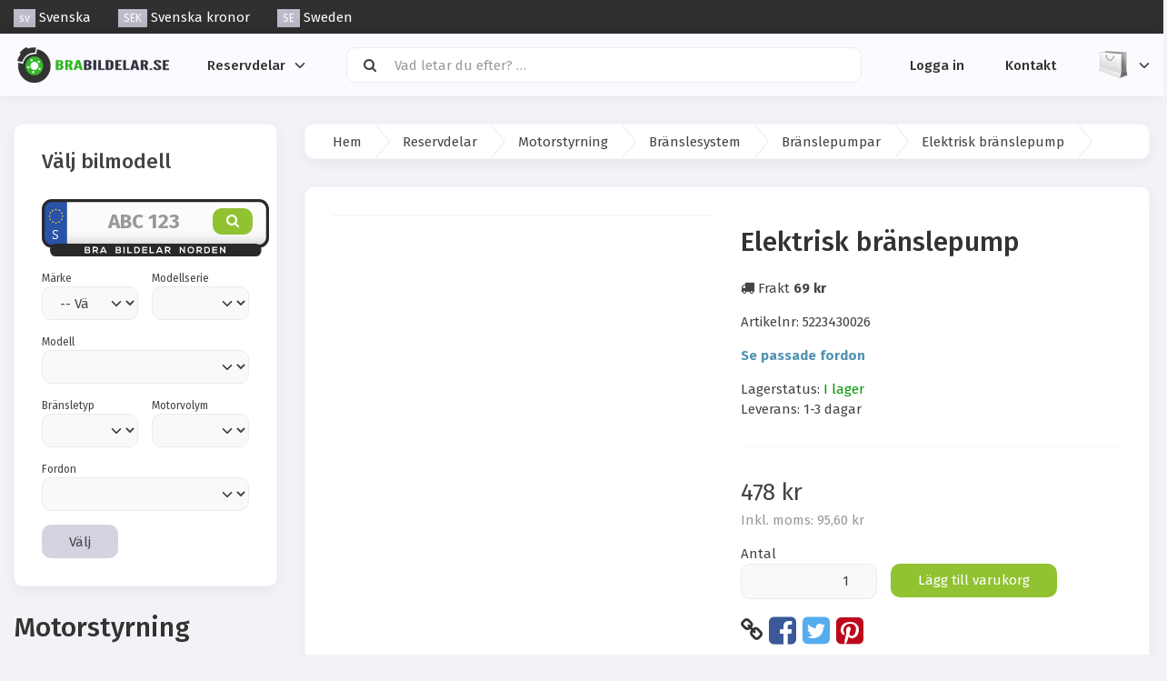

--- FILE ---
content_type: text/html; charset=UTF-8
request_url: https://www.brabildelar.se/motorstyrning-c-265/branslesystem-c-266/branslepumpar-c-269/elektrisk-branslepump-p-1575
body_size: 10720
content:
<!DOCTYPE html>
<html lang="sv" dir="ltr">
<head>
<title>Bränslepumpar | Bränslesystem | Motorstyrning | Elektrisk bränslepump | Bra Bildelar Norden AB</title>
<meta charset="UTF-8" />
<meta name="description" content="" />
<meta name="viewport" content="width=device-width, initial-scale=1">
<link rel="manifest" href="https://www.brabildelar.se/manifest.json" />
<link rel="icon" href="https://www.brabildelar.se/images/favicons/favicon.ico?_=1683201980" type="image/x-icon" sizes="32x32 48x48 64x64 96x96" />
<link rel="icon" href="https://www.brabildelar.se/images/favicons/favicon-128x128.png?_=1683201980" type="image/png" sizes="128x128" />
<link rel="icon" href="https://www.brabildelar.se/images/favicons/favicon-192x192.png?_=1683201980" type="image/png" sizes="192x192" />
<link rel="icon" href="https://www.brabildelar.se/images/favicons/favicon-256x256.png?_=1683201980" type="image/png" sizes="256x256" />
<link rel="canonical" href="https://www.brabildelar.se/motorstyrning-c-265/branslesystem-c-266/branslepumpar-c-269/elektrisk-branslepump-p-1575" />
<meta property="og:image" content="https://www.brabildelar.se/images/products/5223430026.jpg"/>
<script type="application/ld+json">{"@context":"http://schema.org/","@type":"Product","productID":1575,"sku":"5223430026","gtin14":"","mpn":"","name":"Elektrisk br\u00e4nslepump","image":"https://www.brabildelar.se/images/products/5223430026.jpg","description":"","offers":{"@type":"Offer","priceCurrency":"SEK","price":478,"priceValidUntil":null,"itemCondition":"https://schema.org/NewCondition","availability":"https://schema.org/InStock","url":"https://www.brabildelar.se/motorstyrning-c-265/branslesystem-c-266/branslepumpar-c-269/elektrisk-branslepump-p-1575?category_id=269&product_id=1575"}}</script>
<script>var _env = {"platform":{"path":"/","url":"https://www.brabildelar.se/"},"session":{"id":"df7bc5d2c4ee7aae30eb3b6dcc43b167","language_code":"sv","country_code":"SE","currency_code":"SEK"},"template":{"url":"https://www.brabildelar.se/includes/templates/brabildelar30.catalog/","settings":{"sidebar_parallax_effect":"1","compact_category_tree":"1"}},"customer":{"id":null,"name":null,"email":null}}, config = _env;</script>

<link rel="stylesheet" href="https://www.brabildelar.se/includes/templates/brabildelar30.catalog/css/variables.css?_=1686146861" />
<link rel="stylesheet" href="https://www.brabildelar.se/includes/templates/brabildelar30.catalog/css/framework.min.css?_=1686146861" />
<link rel="stylesheet" href="https://www.brabildelar.se/includes/templates/brabildelar30.catalog/css/app.min.css?_=1686147553" />
<link rel="stylesheet" href="https://www.brabildelar.se/ext/fontawesome/font-awesome.min.css?_=1686001797" />
<link rel="stylesheet" href="https://www.brabildelar.se/ext/featherlight/featherlight.min.css?_=1686146824" />
<style>
<!--/*--><![CDATA[/*><!--*/
#box-vehicle-picker .license-plate-wrapper{width:250px;height:63px;margin:0 auto;padding:2% 2% 4.25% 7.5%;background:url(/includes/templates/brabildelar30.catalog/images/license_plate.svg)}#box-vehicle-picker .plate{display:flex;font-size:1.5em;line-height:130%;padding-top:5px;padding-left:20px;width:215px}#box-vehicle-picker .plate input[type="text"]{flex:1 0 auto;padding-top:5px;width:130px;border:none;background:none;padding:0;margin:0;box-shadow:none;font-weight:bold;text-align:center;text-transform:uppercase;outline:none}#box-vehicle-picker .plate button{padding:.25em 1em;flex:0 1 auto;font-size:1rem;line-height:100%;text-transform:uppercase;outline:none}#box-vehicle-picker .regno{font-weight:600;text-transform:uppercase}#box-vehicle-picker label{font-size:.8em}form[name="buy_now_form"] .dropdown-menu{left:0;right:0}form[name="buy_now_form"] .dropdown-menu .image{border-radius:var(--border-radius);border:1px solid var(--default-border-color);vertical-align:middle}#box-product .quantity-prices{font-size:15px}#box-product .quantity-prices td, #box-product .quantity-prices th{cursor:pointer}#box-product .quantity-prices tr.selected{background:#ffeee0;color:#c91c17}#box-product-reviews{margin-bottom:2em}#box-product-reviews .rate-now{width:270px;display:inline-block}#box-product-reviews fieldset{background:#f9f9f9;display:block;border:none;padding:15px}#box-product-reviews .rate-now input[name="rating"]{display:none}#box-product-reviews .rate-now input[name="rating"] ~ label{float:right;padding:10px;font-size:36px;color:#444;transition:all .2s}#box-product-reviews .rate-now input[name="rating"]:checked ~ label:before{content:'\f005';color:orange;transition:all .25s}#box-product-reviews .rate-now input[name="rating"][value="5"]:checked ~ label:before{text-shadow:0 0 10px orange}#box-product-reviews .rate-now input[name="rating"][value="1"]:checked ~ label:before{color:#F62}#box-product-reviews .rate-now input[name="rating"] ~ label:hover{transform:rotate(-15deg) scale(1.3)}#box-product-reviews .rate-now input[name="rating"] ~ label:before{content:'\f006';font-family:FontAwesome}#box-product-reviews .review{position:relative;margin:15px 0;padding:15px;background:#f9f9f9}#box-product-reviews .review .rating{margin-bottom:1.5em}#box-product-reviews .review .vote{position:absolute;top:3em;right:1em}#box-product-reviews .review .name{float:right}#box-product-reviews .review .title{font-weight:bold;margin:7.5px 0}#box-product-reviews .review .attachment{width:96px}#box-product-reviews .thumbnail{padding:.25em}#box-product-reviews .upvote, #box-product-reviews .downvote{color:inherit}
/*]]>*/-->
</style>
</head>
<body>

<div id="site-top-navigation" class="hidden-xs">
  <div class="wrapper">
    <div style="display: flex; flex-direction: row; justify-content: space-between">

      
      <nav class="nav">
        <a class="nav-item" href="https://www.brabildelar.se/regional_settings#box-regional-settings" data-toggle="lightbox" data-seamless="true">
          <span class="code">sv</span> <span class="name hidden-xs hidden-sm">Svenska</span>
        </a>

        <a class="nav-item" href="https://www.brabildelar.se/regional_settings#box-regional-settings" data-toggle="lightbox" data-seamless="true">
          <span class="code">SEK</span> <span class="name hidden-xs hidden-sm">Svenska kronor</span>
        </a>

        <a class="nav-item" href="https://www.brabildelar.se/regional_settings#box-regional-settings" data-toggle="lightbox" data-seamless="true">
          <span class="code">SE</span> <span class="name hidden-xs hidden-sm">Sweden</span>
        </a>
      </nav>
    </div>
  </div>
</div>
<div id="site-navigation">
  <div class="navbar wrapper">

   <div class="navbar-brand">
     <a href="https://www.brabildelar.se/">
       <img src="https://www.brabildelar.se/images/logotype.png?_=1700459755" alt="Bra Bildelar Norden AB" title="Bra Bildelar Norden AB" />
      </a>
    </div>

    <nav class="navbar-menu">
      <ul class="navbar-nav">

                <li class="categories dropdown">
          <a class="navbar-item" href="#" data-toggle="dropdown">Reservdelar</a>
          <ul class="dropdown-menu">
                        <li><a class="navbar-item" href="https://www.brabildelar.se/avgassystem-c-2/">Avgassystem</a></li>
                        <li><a class="navbar-item" href="https://www.brabildelar.se/belysning-c-15/">Belysning</a></li>
                        <li><a class="navbar-item" href="https://www.brabildelar.se/bilvard-c-362/">Bilvård</a></li>
                        <li><a class="navbar-item" href="https://www.brabildelar.se/bromssystem-c-28/">Bromssystem</a></li>
                        <li><a class="navbar-item" href="https://www.brabildelar.se/chassi-och-drivlina-c-49/">Chassi och drivlina</a></li>
                        <li><a class="navbar-item" href="https://www.brabildelar.se/elsystem-och-sensorer-c-100/">Elsystem och sensorer</a></li>
                        <li><a class="navbar-item" href="https://www.brabildelar.se/filter-c-123/">Filter</a></li>
                        <li><a class="navbar-item" href="https://www.brabildelar.se/karosseridelar-c-130/">Karosseridelar</a></li>
                        <li><a class="navbar-item" href="https://www.brabildelar.se/kyl-och-vamesystem-c-168/">Kyl- och vämesystem</a></li>
                        <li><a class="navbar-item" href="https://www.brabildelar.se/motordelar-c-192/">Motordelar</a></li>
                        <li><a class="navbar-item" href="https://www.brabildelar.se/motorolja-c-321/">Motorolja</a></li>
                        <li><a class="navbar-item" href="https://www.brabildelar.se/motorstyrning-c-265/">Motorstyrning</a></li>
                        <li><a class="navbar-item" href="https://www.brabildelar.se/tillbehorverktyg-c-301/">Tillbehör/Verktyg</a></li>
                        <li><a class="navbar-item" href="https://www.brabildelar.se/torkarblad-och-utrustning-c-304/">Torkarblad och utrustning</a></li>
                        <li><a class="navbar-item" href="https://www.brabildelar.se/tandstift-och-glodsystem-c-312/">Tändstift och glödsystem</a></li>
                      </ul>
        </li>
        
              </ul>

      <div class="navbar-search">
        <form name="search_form" method="get" enctype="application/x-www-form-urlencoded" accept-charset="UTF-8" action="https://www.brabildelar.se/search">        <div class="navbar-link">
          <div class="input-group">
  <span class="input-group-icon"><i class="fa fa-search fa-fw"></i></span>
  <input class="form-control" type="search" name="query" value="" data-type="search" autocomplete="off" placeholder="Vad letar du efter? &hellip;" />
</div>        </div>
        </form>
      </div>

      <ul class="navbar-nav">

                        <li class="account">
          <a class="navbar-item" href="https://www.brabildelar.se/login">
            <i class="fa fa-user-o hidden-xs hidden-sm hidden-md hidden-lg"></i> Logga in          </a>
        </li>
                
        
        
        <li class="contact">
          <a class="navbar-item" href="https://www.brabildelar.se/kundservice">
          <i class="fa fa-envelope-o hidden-xs hidden-sm hidden-md hidden-lg"></i> Kontakt          </a>
        </li>

      </ul>
    </nav>

    <ul class="navbar-nav">

      <li class="shopping-cart dropdown">
        <a class="navbar-item" href="#" data-toggle="dropdown">
          <img class="img-responsive" src="https://www.brabildelar.se/includes/templates/brabildelar30.catalog/images/cart.svg" />
          <span class="badge">0</span>
        </a>

        <ul class="dropdown-menu dropdown-menu-end">

          <li class="items">
                    </li>

          <li class="subtotal-wrapper"  style="display: none;">
            <div class="subtotal text-end">
              Delsumma: <span class="value">0 kr</span>
            </div>
            <div class="tax text-end">
              <span class="tax-status" style="opacity: .5;">Inkl. moms</span>
              <span class="value">0 kr</span>
            </div>
          </li>

          <li class="checkout" style="display: none;">
            <a class="btn btn-success btn-block" href="https://www.brabildelar.se/checkout">
              Gå till kassan <i class="fa fa-arrow-right"></i>            </a>
          </li>

          <li class="empty text-center">
            <span>Din varukorg är tom</span>
          </li>
        </ul>
      </li>
    </ul>

    <div>
      <button type="button" class="navbar-toggle">
        <span class="icon-bar"></span>
        <span class="icon-bar"></span>
        <span class="icon-bar"></span>
      </button>
    </div>
  </div>
</div>

<main id="main" class="container">

  
  <div class="row layout">
    <div class="col-md-3">
      <div id="sidebar">

        
<div id="box-vehicle-picker" class="card">
  <div class="card-header">
    <div class="card-title">Välj bilmodell</div>
  </div>

  <div class="card-body">

    <form name="vehicle_form" method="post" enctype="application/x-www-form-urlencoded" accept-charset="UTF-8">
      <div class="form-group">
        <div class="license-plate-wrapper">
          <div class="plate">
            <input type="text" name="regno" value="" placeholder="ABC 123" />
            <button name="lookup" class="btn btn-success" type="submit"><i class="fa fa-search"></i></button>
          </div>
        </div>
      </div>

    </form>

    
    <form name="vehicle_form" method="post" enctype="application/x-www-form-urlencoded" accept-charset="UTF-8">
      <div class="row" style="margin-bottom: 0;">
        <div class="col-xs-6">
          <div class="form-group">
            <label>Märke</label>
            <select class="form-control" name="vehicle[brand]">
  <option value="" selected="selected">-- Välj --</option>
  <option value="ALFA ROMEO">ALFA ROMEO</option>
  <option value="AUDI">AUDI</option>
  <option value="BMW">BMW</option>
  <option value="CITROËN">CITROËN</option>
  <option value="FIAT">FIAT</option>
  <option value="FORD">FORD</option>
  <option value="HONDA">HONDA</option>
  <option value="HYUNDAI">HYUNDAI</option>
  <option value="JAGUAR">JAGUAR</option>
  <option value="KIA">KIA</option>
  <option value="LAND ROVER">LAND ROVER</option>
  <option value="LEXUS">LEXUS</option>
  <option value="MAZDA">MAZDA</option>
  <option value="MG">MG</option>
  <option value="MINI">MINI</option>
  <option value="MITSUBISHI">MITSUBISHI</option>
  <option value="NISSAN">NISSAN</option>
  <option value="OPEL">OPEL</option>
  <option value="PEUGEOT">PEUGEOT</option>
  <option value="RENAULT">RENAULT</option>
  <option value="SAAB">SAAB</option>
  <option value="SEAT">SEAT</option>
  <option value="SKODA">SKODA</option>
  <option value="SUBARU">SUBARU</option>
  <option value="SUZUKI">SUZUKI</option>
  <option value="TESLA">TESLA</option>
  <option value="TOYOTA">TOYOTA</option>
  <option value="VOLVO">VOLVO</option>
  <option value="VW">VW</option>
</select>          </div>
        </div>

        <div class="col-xs-6">
          <div class="form-group">
            <label>Modellserie</label>
            <select class="form-control" name="vehicle[series]">
</select>          </div>
        </div>
      </div>

      <div class="form-group">
        <label>Modell</label>
        <select class="form-control" name="vehicle[model]">
</select>      </div>

      <div class="row" style="margin-bottom: 0;">
        <div class="col-xs-6">
          <div class="form-group">
            <label>Bränsletyp</label>
            <select class="form-control" name="vehicle[engine_fuel_type]">
</select>          </div>
        </div>

        <div class="col-xs-6">
          <div class="form-group">
            <label>Motorvolym</label>
            <select class="form-control" name="vehicle[engine_volume]">
</select>          </div>
        </div>
      </div>

      <div class="form-group">
        <label>Fordon</label>
        <select class="form-control" name="vehicle[id]">
</select>      </div>

      <button  type="submit" name="set_vehicle" value="true" class="btn btn-default btn-group">Välj</button>
    </form>
  </div>
</div>

        
        
<section id="box-category-tree" class="hidden-xs">

  <h1 style="margin-top: 0;">Motorstyrning</h1>

    <div style="margin-bottom: 2em;">
    <a href="https://www.brabildelar.se/motorstyrning-c-265/">
      <img class="thumbnail fit" src="https://www.brabildelar.se/cache/29/29b8c8d62bd54bb0ea4c4a74e8241156c3a08755_480x320_fob.webp?_=1683209491" srcset="https://www.brabildelar.se/cache/29/29b8c8d62bd54bb0ea4c4a74e8241156c3a08755_480x320_fob.webp?_=1683209491 1x, https://www.brabildelar.se/cache/29/29b8c8d62bd54bb0ea4c4a74e8241156c3a08755_480x320_fob.webp?_=1683209491 2x" style="aspect-ratio: 3/2;" />
    </a>
  </div>
  
  <ul class="nav nav-stacked nav-pills">
    <li><a class="nav-item" href="https://www.brabildelar.se/motorstyrning-c-265/branslesystem-c-266/"><i class="fa fa-angle-left fa-fw"></i> Tillbaka</a></li>
    <li class="category-266">
  <a class="nav-item opened" href="https://www.brabildelar.se/motorstyrning-c-265/branslesystem-c-266/"><i class="fa fa-angle-down fa-fw float-end"></i> Bränslesystem</a>
  <ul class="nav nav-stacked nav-pills">
<li class="category-267">
  <a class="nav-item" href="https://www.brabildelar.se/motorstyrning-c-265/branslesystem-c-266/avstangningsventiler-c-267/"><i class="fa fa-angle-right fa-fw float-end"></i> Avstängningsventiler</a>
</li>

<li class="category-268">
  <a class="nav-item" href="https://www.brabildelar.se/motorstyrning-c-265/branslesystem-c-266/bransleanslutningar-c-268/"><i class="fa fa-angle-right fa-fw float-end"></i> Bränsleanslutningar</a>
</li>

<li class="category-269">
  <a class="nav-item opened active" href="https://www.brabildelar.se/motorstyrning-c-265/branslesystem-c-266/branslepumpar-c-269/"><i class="fa fa-angle-down fa-fw float-end"></i> Bränslepumpar</a>
</li>

<li class="category-270">
  <a class="nav-item" href="https://www.brabildelar.se/motorstyrning-c-265/branslesystem-c-266/branslepumpsfilter-c-270/"><i class="fa fa-angle-right fa-fw float-end"></i> Bränslepumpsfilter</a>
</li>

<li class="category-271">
  <a class="nav-item" href="https://www.brabildelar.se/motorstyrning-c-265/branslesystem-c-266/branslepumpspackning-c-271/"><i class="fa fa-angle-right fa-fw float-end"></i> Bränslepumpspackning</a>
</li>

<li class="category-272">
  <a class="nav-item" href="https://www.brabildelar.se/motorstyrning-c-265/branslesystem-c-266/branslepumpsrela-c-272/"><i class="fa fa-angle-right fa-fw float-end"></i> Bränslepumpsrelä</a>
</li>

<li class="category-273">
  <a class="nav-item" href="https://www.brabildelar.se/motorstyrning-c-265/branslesystem-c-266/bransletankar-c-273/"><i class="fa fa-angle-right fa-fw float-end"></i> Bränsletankar</a>
</li>

<li class="category-274">
  <a class="nav-item" href="https://www.brabildelar.se/motorstyrning-c-265/branslesystem-c-266/tankavluftningsventil-c-274/"><i class="fa fa-angle-right fa-fw float-end"></i> Tankavluftningsventil</a>
</li>

<li class="category-275">
  <a class="nav-item" href="https://www.brabildelar.se/motorstyrning-c-265/branslesystem-c-266/tanklock-c-275/"><i class="fa fa-angle-right fa-fw float-end"></i> Tanklock</a>
</li>

  </ul>
</li>
<li class="category-276">
  <a class="nav-item" href="https://www.brabildelar.se/motorstyrning-c-265/forgasare-c-276/"><i class="fa fa-angle-right fa-fw float-end"></i> Förgasare</a>
</li>
<li class="category-277">
  <a class="nav-item" href="https://www.brabildelar.se/motorstyrning-c-265/givare-c-277/"><i class="fa fa-angle-right fa-fw float-end"></i> Givare</a>
</li>
<li class="category-285">
  <a class="nav-item" href="https://www.brabildelar.se/motorstyrning-c-265/injektorer-c-285/"><i class="fa fa-angle-right fa-fw float-end"></i> Injektorer</a>
</li>
<li class="category-286">
  <a class="nav-item" href="https://www.brabildelar.se/motorstyrning-c-265/luftmassematare-c-286/"><i class="fa fa-angle-right fa-fw float-end"></i> Luftmassemätare</a>
</li>
<li class="category-287">
  <a class="nav-item" href="https://www.brabildelar.se/motorstyrning-c-265/luftpump-avgasrening-c-287/"><i class="fa fa-angle-right fa-fw float-end"></i> Luftpump avgasrening</a>
</li>
<li class="category-288">
  <a class="nav-item" href="https://www.brabildelar.se/motorstyrning-c-265/magnetventil-c-288/"><i class="fa fa-angle-right fa-fw float-end"></i> Magnetventil</a>
</li>
<li class="category-289">
  <a class="nav-item" href="https://www.brabildelar.se/motorstyrning-c-265/oljetryckskontakt-c-289/"><i class="fa fa-angle-right fa-fw float-end"></i> Oljetryckskontakt</a>
</li>
<li class="category-290">
  <a class="nav-item" href="https://www.brabildelar.se/motorstyrning-c-265/spjallhusspjallagesgivare-c-290/"><i class="fa fa-angle-right fa-fw float-end"></i> Spjällhus/Spjällägesgivare</a>
</li>
<li class="category-293">
  <a class="nav-item" href="https://www.brabildelar.se/motorstyrning-c-265/spridare-c-293/"><i class="fa fa-angle-right fa-fw float-end"></i> Spridare</a>
</li>
<li class="category-294">
  <a class="nav-item" href="https://www.brabildelar.se/motorstyrning-c-265/styrboxarstyrenheter-c-294/"><i class="fa fa-angle-right fa-fw float-end"></i> Styrboxar/Styrenheter</a>
</li>
<li class="category-295">
  <a class="nav-item" href="https://www.brabildelar.se/motorstyrning-c-265/termokontakt-c-295/"><i class="fa fa-angle-right fa-fw float-end"></i> Termokontakt</a>
</li>
<li class="category-296">
  <a class="nav-item" href="https://www.brabildelar.se/motorstyrning-c-265/trycksensorer-c-296/"><i class="fa fa-angle-right fa-fw float-end"></i> Trycksensorer</a>
</li>
<li class="category-297">
  <a class="nav-item" href="https://www.brabildelar.se/motorstyrning-c-265/ventiler-c-297/"><i class="fa fa-angle-right fa-fw float-end"></i> Ventiler</a>
</li>
  </ul>

</section>
        <section id="box-recently-viewed-products" class="hidden-xs">

  <h2 class="title">Nyligen visat</h2>

  <div class="products">

        <div class="product">
      <a class="link" href="https://www.brabildelar.se/motorstyrning-c-265/branslesystem-c-266/branslepumpar-c-269/elektrisk-branslepump-p-1575" title="Elektrisk bränslepump">
        <img class="thumbnail hover-light" src="https://www.brabildelar.se/cache/49/4900c452602572f0651e3ea89548f92ffd84ddb6_160x160_fwb.webp?_=1609072619" srcset="https://www.brabildelar.se/cache/49/4900c452602572f0651e3ea89548f92ffd84ddb6_160x160_fwb.webp?_=1609072619 1x, https://www.brabildelar.se/cache/49/4900c452602572f0651e3ea89548f92ffd84ddb6_320x320_fwb.webp?_=1607509306 2x" alt="" style="aspect-ratio: 1/1;" />
      </a>
    </div>
    
  </div>

</section>      </div>
    </div>

    <div class="col-md-9">
      <div id="content">
        
        <ul class="card breadcrumbs">
<a class="breadcrumb" href="/">Hem</a><a class="breadcrumb" href="https://www.brabildelar.se/categories">Reservdelar</a><a class="breadcrumb" href="https://www.brabildelar.se/motorstyrning-c-265/">Motorstyrning</a><a class="breadcrumb" href="https://www.brabildelar.se/motorstyrning-c-265/branslesystem-c-266/">Bränslesystem</a><a class="breadcrumb" href="https://www.brabildelar.se/motorstyrning-c-265/branslesystem-c-266/branslepumpar-c-269/">Bränslepumpar</a><span class="breadcrumb">Elektrisk bränslepump</span></ul>


        
<article id="box-product" data-id="1575" data-sku="5223430026" data-name="Elektrisk bränslepump" data-price="478.00">

  <div class="card">
    <div class="card-body">
      <div class="row layout" style="margin-bottom: 0;">
        <div class="col-sm-4 col-md-6">
          <div class="images row">

            <div class="col-12">
              <a class="main-image" href="https://www.brabildelar.se/images/products/5223430026.jpg?_=1584475114" data-toggle="lightbox" data-gallery="product">
                <img class="thumbnail" src="https://www.brabildelar.se/cache/49/4900c452602572f0651e3ea89548f92ffd84ddb6_480x480_fwb.webp?_=1609072619" srcset="https://www.brabildelar.se/cache/49/4900c452602572f0651e3ea89548f92ffd84ddb6_480x480_fwb.webp?_=1609072619 1x, https://www.brabildelar.se/cache/49/4900c452602572f0651e3ea89548f92ffd84ddb6_960x960_fwb.webp?_=1609072619 2x" alt="" title="Elektrisk bränslepump" style="aspect-ratio: 1/1;" />
                              </a>
            </div>

            
          </div>
        </div>

        <div class="col-sm-8 col-md-6">
          <h1 class="title">Elektrisk bränslepump</h1>

          
          
          
                    <div class="cheapest-shipping" style="margin: 1em 0;">
            <i class="fa fa-truck"></i> Frakt <strong class="value">69 kr</strong>          </div>
          
          
                    <div class="codes" style="margin: 1em 0;">
                        <div class="sku">
              Artikelnr:
              <span class="value">5223430026</span>
            </div>
            
            
                      </div>
          
                              <div><strong><a href="#box-fitted-vehicles" data-toggle="lightbox" data-seamless="true">Se passade fordon</a></strong></div>
                    
          <div class="stock-status" style="margin: 1em 0;">
                       <div class="stock-available">
              Lagerstatus:
              <span class="value">I lager</span>
            </div>

                        <div class="stock-delivery">
              Leverans:
              <span class="value">1-3 dagar</span>
            </div>
            
                     </div>

          <hr />

          <div class="buy_now" style="margin: 1em 0;">
            <form name="buy_now_form" method="post" enctype="application/x-www-form-urlencoded" accept-charset="UTF-8">            <input type="hidden" name="product_id" value="1575" />
            
            <div class="price-wrapper">
                            <span class="price">478 kr</span>
                          </div>

            <div class="tax" style="margin: 0 0 1em 0;">
                           Inkl. moms: <span class="total-tax">95,60 kr</span>
                         </div>
            
                        <div class="form-group">
              <label>Antal</label>
              <div style="display: flex">
                <div class="input-group" style="flex: 0 1 150px;">
                  <input class="form-control" type="number" name="quantity" value="1" data-type="number" min="1" style="width: 100px;" step="any" />                                  </div>

                <div style="flex: 1 0 auto; padding-inline-start: 1em;">
                  <button class="btn btn-success" name="add_cart_product" value="true" type="submit">Lägg till varukorg</button>                </div>
              </div>
            </div>
            
            </form>
          </div>

          
          <div class="social-bookmarks">
            <a class="link" href="#"><i class="fa fa-link" style="color: #333;"></i></a>
            <a class="facebook" href="https://www.facebook.com/sharer.php?u=https%3A%2F%2Fwww.brabildelar.se%2Fmotorstyrning-c-265%2Fbranslesystem-c-266%2Fbranslepumpar-c-269%2Felektrisk-branslepump-p-1575%3Fcategory_id%3D269%26product_id%3D1575" target="_blank" title="Dela på Facebook"><i class="fa fa-facebook-square fa-lg" style="color: #3b5998;"></i></a>
            <a class="twitter" href="https://twitter.com/intent/tweet/?text=Elektrisk+br%C3%A4nslepump+-+https%3A%2F%2Fwww.brabildelar.se%2Fmotorstyrning-c-265%2Fbranslesystem-c-266%2Fbranslepumpar-c-269%2Felektrisk-branslepump-p-1575%3Fcategory_id%3D269%26product_id%3D1575" target="_blank" title="Dela på Twitter"><i class="fa fa-twitter-square fa-lg" style="color: #55acee;"></i></a>
            <a class="pinterest" href="https://pinterest.com/pin/create/button/?url=https%3A%2F%2Fwww.brabildelar.se%2Fmotorstyrning-c-265%2Fbranslesystem-c-266%2Fbranslepumpar-c-269%2Felektrisk-branslepump-p-1575%3Fcategory_id%3D269%26product_id%3D1575" target="_blank" title="Dela på Pinterest"><i class="fa fa-pinterest-square fa-lg" style="color: #bd081c;"></i></a>
          </div>

        </div>
      </div>
    </div>
  </div>

      <div class="card" style="margin: var(--gutter-size) 0;">
    <div class="card-body">
      <div class="row layout" style="margin-bottom: 0;">

        <div class="col-md-6">
                    <div id="description">
            <h2 style="margin-top: 0;">Produktbeskrivning</h2>

            <div class="description">
              <em style="opacity: 0.65;">Det finns ingen produktbeskrivning ännu..</em>
            </div>
          </div>
          
          
                    <div id="references">
            <h2>Referensnummer</h2>
            <div class="references">
              8634137, 9463092, 9135418, 9463227, 9141362, 9463119, 9142957            </div>
          </div>
                  </div>


        <div class="col-md-6">
                    <h2 style="margin-top: 0;">Teknisk data</h2>

          <div class="technical-data" >
            <table class="table table-striped table-hover">
  <tr>
    <td>Tryck (bar)</td>
    <td>3,1</td>
  </tr>
  <tr>
    <td>Typ av drivning</td>
    <td>Elektrisk</td>
  </tr>
              </table>
            </div>
            
            
          </div>
      </div>

    </div>
  </div>
  
  
    <div id="box-fitted-vehicles" class="card" style="display: none;">
    <div class="card-header">
      <div class="card-title">Modeller</div>
    </div>

    <div class="card-body">
      <ul class="list-unstyled" style="columns: auto 320px; display: block;">
<li>VOLVO 850 2.0 (LS) 06.91-12.96 [B 5204 F] 143 hp</li><li>VOLVO 850 2.0 (LS) 08.94-12.96 [B 5202 S] 126 hp</li><li>VOLVO 850 2.5 (LS) 06.91-07.94 [B 5252] 140 hp</li><li>VOLVO 850 2.5 (LS) 08.91-12.96 [B 5254 S] 170 hp</li><li>VOLVO 850 2.5 (LS) 08.94-12.96 [B 5252 FS] 144 hp</li><li>VOLVO 850 Kombi 2.0 (LW) 02.93-12.96 [B 5204 F] 143 hp</li><li>VOLVO 850 Kombi 2.0 (LW) 08.94-12.96 [B 5202 S] 126 hp</li><li>VOLVO 850 Kombi 2.5 (LW) 08.92-07.94 [B 5252] 140 hp</li><li>VOLVO 850 Kombi 2.5 (LW) 08.94-12.96 [B 5252 FS] 144 hp</li><li>VOLVO 850 Kombi 2.5 (LW) 09.92-12.96 [B 5254 S] 170 hp</li><li>VOLVO S70 2.0 (P80_) 01.97-11.00 [B 5202 FS,B 5202] 126 hp</li><li>VOLVO S70 2.0 (P80_) 01.97-11.00 [B 5204 T2] 180 hp</li><li>VOLVO S70 2.0 Turbo (P80_) 01.97-11.00 [B 5204 T3] 226 hp</li><li>VOLVO S70 2.3 T-5 (P80_) 01.97-11.00 [B 5234 T3] 239 hp</li><li>VOLVO S70 2.3 Turbo (P80_) 01.97-11.00 [B 5234 FT+] 250 hp</li><li>VOLVO S70 2.4 (P80_) 01.97-11.00 [B 5244 S,B 5254 ] 170 hp</li><li>VOLVO S70 2.4 (P80_) 08.99-11.00 [B 5244 S2,B 5244] 140 hp</li><li>VOLVO S70 2.4 Turbo (P80_) 01.97-11.00 [B 5244 T,B 5254 ] 193 hp</li><li>VOLVO S70 2.5 (P80_) 01.97-11.00 [B 5252 FS] 144 hp</li><li>VOLVO S70 2.5 (P80_) 06.98-11.00 [B 5254 S] 165 hp</li><li>VOLVO V70 I  2.0 (P80_) 01.97-03.00 [B 5202 S] 126 hp</li><li>VOLVO V70 I  2.0 (P80_) 01.97-03.00 [B 5204 T2] 180 hp</li><li>VOLVO V70 I  2.0 (P80_) 01.97-03.00 [B 5204 T4] 163 hp</li><li>VOLVO V70 I  2.3 T AWD (P80_) 04.97-03.00 [B 5234 FT+,B 523] 250 hp</li><li>VOLVO V70 I  2.3 T-5 (P80_) 01.97-03.00 [B 5234 T3] 239 hp</li><li>VOLVO V70 I  2.3 T-5 AWD (P80_) 01.97-03.00 [B 5234 T3] 239 hp</li><li>VOLVO V70 I  2.3 Turbo (P80_) 01.97-03.00 [B 5234 FT+] 250 hp</li><li>VOLVO V70 I  2.4 (P80_) 01.97-05.00 [B 5244 S,B 5254 ] 170 hp</li><li>VOLVO V70 I  2.4 (P80_) 08.99-05.00 [B 5244 S2,B 5244] 140 hp</li><li>VOLVO V70 I  2.4 Turbo (P80_) 01.97-03.00 [B 5244 T,B 5254 ] 193 hp</li><li>VOLVO V70 I  2.5 (P80_) 01.97-03.00 [B 5252 FS] 144 hp</li><li>VOLVO V70 I  2.5 (P80_) 06.98-03.00 [B 5254 S] 165 hp</li><li>VOLVO V70 I  2.5 AWD (P80_) 03.99-03.00 [B 5244 T2] 265 hp</li><li>VOLVO V70 I  2.5 Bifuel (P80_) 10.98-08.99 [GB 5252 S] 144 hp</li><li>VOLVO V70 I  2.5 Turbo AWD (P80_) 01.97-05.00 [B 5244 T,B 5254 ] 193 hp</li>      </ul>
    </div>
  </div>
  
  
<section id="box-product-reviews" class="card">

 <div class="card-header">
   <div class="card-title">
     Kundrecensioner   </div>
 </div>

  <div class="card-body">
    <div class="row">
      <div class="col-md-6">

                <p><em>Bli den första att recensera denna produkt</em></p>
        
      </div>

      <div class="col-md-6">

        <form name="rating_form" method="post" enctype="multipart/form-data" accept-charset="UTF-8">
          <fieldset disabled>
            <h3 style="margin-top: 0;">Betygsätt denna produkt</h3>

            
            <div style="color: #999;">Du behöver vara inloggad för att betygsätta och  skriva recension.</div>

                      </fieldset>

        </form>

      </div>
    </div>
  </div>
</section>


  
</article>

          <section id="box-similar-products" class="card">

  <div class="card-header">
    <h2 class="card-title">Liknande produkter</h2>
  </div>

  <div class="card-body">
    <div data-toggle="momentumScroll">
      <div class="listing products scroll-content">
        <article class="product">
  <a class="link" href="https://www.brabildelar.se/motorstyrning-c-265/branslesystem-c-266/branslepumpar-c-269/branslepumpskit-p-1585" title="Bränslepumpskit" data-id="" data-sku="5223995419" data-name="Bränslepumpskit" data-price="748.00">

    <div class="image-wrapper">
      <img class="crop" src="https://www.brabildelar.se/cache/c9/c95d38fd4c911d4f4236366a75a89172680d9d02_320x320_fwb.webp?_=1607509308" srcset="https://www.brabildelar.se/cache/c9/c95d38fd4c911d4f4236366a75a89172680d9d02_320x320_fwb.webp?_=1607509308 1x, https://www.brabildelar.se/cache/c9/c95d38fd4c911d4f4236366a75a89172680d9d02_640x640_fwb.webp?_=1607509308 2x" alt="Bränslepumpskit" style="aspect-ratio: 1/1;" />
      
    </div>

    <div class="info">
      <div class="name">Bränslepumpskit</div>

      <div class="price-wrapper">
                <span class="price">748 kr</span>
              </div>
    </div>
  </a>

  <button class="preview btn btn-default btn-sm" data-toggle="lightbox" data-target="https://www.brabildelar.se/motorstyrning-c-265/branslesystem-c-266/branslepumpar-c-269/branslepumpskit-p-1585" data-seamless="true" data-require-window-width="768" data-max-width="980">
    <i class="fa fa-search-plus"></i>  </button>
</article>
<article class="product">
  <a class="link" href="https://www.brabildelar.se/motorstyrning-c-265/branslesystem-c-266/branslepumpar-c-269/elektrisk-branslepump-p-3367" title="Elektrisk bränslepump" data-id="" data-sku="5223433351" data-name="Elektrisk bränslepump" data-price="945.00">

    <div class="image-wrapper">
      <img class="crop" src="https://www.brabildelar.se/cache/d1/d1f61f5c58f3949f4d9fede81f5efda898af8754_320x320_fwb.webp?_=1607509310" srcset="https://www.brabildelar.se/cache/d1/d1f61f5c58f3949f4d9fede81f5efda898af8754_320x320_fwb.webp?_=1607509310 1x, https://www.brabildelar.se/cache/d1/d1f61f5c58f3949f4d9fede81f5efda898af8754_640x640_fwb.webp?_=1607509310 2x" alt="Elektrisk bränslepump" style="aspect-ratio: 1/1;" />
      
    </div>

    <div class="info">
      <div class="name">Elektrisk bränslepump</div>

      <div class="price-wrapper">
                <span class="price">945 kr</span>
              </div>
    </div>
  </a>

  <button class="preview btn btn-default btn-sm" data-toggle="lightbox" data-target="https://www.brabildelar.se/motorstyrning-c-265/branslesystem-c-266/branslepumpar-c-269/elektrisk-branslepump-p-3367" data-seamless="true" data-require-window-width="768" data-max-width="980">
    <i class="fa fa-search-plus"></i>  </button>
</article>
<article class="product">
  <a class="link" href="https://www.brabildelar.se/motorstyrning-c-265/branslesystem-c-266/branslepumpar-c-269/komplett-branslepump-p-1598" title="Komplett bränslepump" data-id="" data-sku="5223430674" data-name="Komplett bränslepump" data-price="1275.00">

    <div class="image-wrapper">
      <img class="crop" src="https://www.brabildelar.se/cache/14/14fe77fbf0560779ade6a55b5b76498c0dc12af8_320x320_fwb.webp?_=1607509308" srcset="https://www.brabildelar.se/cache/14/14fe77fbf0560779ade6a55b5b76498c0dc12af8_320x320_fwb.webp?_=1607509308 1x, https://www.brabildelar.se/cache/14/14fe77fbf0560779ade6a55b5b76498c0dc12af8_640x640_fwb.webp?_=1607509308 2x" alt="Komplett bränslepump" style="aspect-ratio: 1/1;" />
      
    </div>

    <div class="info">
      <div class="name">Komplett bränslepump</div>

      <div class="price-wrapper">
                <span class="price">1 275 kr</span>
              </div>
    </div>
  </a>

  <button class="preview btn btn-default btn-sm" data-toggle="lightbox" data-target="https://www.brabildelar.se/motorstyrning-c-265/branslesystem-c-266/branslepumpar-c-269/komplett-branslepump-p-1598" data-seamless="true" data-require-window-width="768" data-max-width="980">
    <i class="fa fa-search-plus"></i>  </button>
</article>
<article class="product">
  <a class="link" href="https://www.brabildelar.se/motorstyrning-c-265/branslesystem-c-266/branslepumpar-c-269/elektrisk-branslepump-p-1571" title="Elektrisk bränslepump" data-id="" data-sku="5223130016" data-name="Elektrisk bränslepump" data-price="448.00">

    <div class="image-wrapper">
      <img class="crop" src="https://www.brabildelar.se/cache/17/179b41571e357949110dfefba90ae1943b1210fb_320x320_fwb.webp?_=1607509308" srcset="https://www.brabildelar.se/cache/17/179b41571e357949110dfefba90ae1943b1210fb_320x320_fwb.webp?_=1607509308 1x, https://www.brabildelar.se/cache/17/179b41571e357949110dfefba90ae1943b1210fb_640x640_fwb.webp?_=1607509308 2x" alt="Elektrisk bränslepump" style="aspect-ratio: 1/1;" />
      
    </div>

    <div class="info">
      <div class="name">Elektrisk bränslepump</div>

      <div class="price-wrapper">
                <span class="price">448 kr</span>
              </div>
    </div>
  </a>

  <button class="preview btn btn-default btn-sm" data-toggle="lightbox" data-target="https://www.brabildelar.se/motorstyrning-c-265/branslesystem-c-266/branslepumpar-c-269/elektrisk-branslepump-p-1571" data-seamless="true" data-require-window-width="768" data-max-width="980">
    <i class="fa fa-search-plus"></i>  </button>
</article>
<article class="product">
  <a class="link" href="https://www.brabildelar.se/motorstyrning-c-265/branslesystem-c-266/branslepumpar-c-269/elektrisk-branslepump-p-1572" title="Elektrisk bränslepump" data-id="" data-sku="5223340030" data-name="Elektrisk bränslepump" data-price="795.00">

    <div class="image-wrapper">
      <img class="crop" src="https://www.brabildelar.se/cache/bc/bcd5782abdc20b8fd41377cadf05640244d0029c_320x320_fwb.webp?_=1606821921" srcset="https://www.brabildelar.se/cache/bc/bcd5782abdc20b8fd41377cadf05640244d0029c_320x320_fwb.webp?_=1606821921 1x, https://www.brabildelar.se/cache/bc/bcd5782abdc20b8fd41377cadf05640244d0029c_640x640_fwb.webp?_=1606821921 2x" alt="Elektrisk bränslepump" style="aspect-ratio: 1/1;" />
      
    </div>

    <div class="info">
      <div class="name">Elektrisk bränslepump</div>

      <div class="price-wrapper">
                <span class="price">795 kr</span>
              </div>
    </div>
  </a>

  <button class="preview btn btn-default btn-sm" data-toggle="lightbox" data-target="https://www.brabildelar.se/motorstyrning-c-265/branslesystem-c-266/branslepumpar-c-269/elektrisk-branslepump-p-1572" data-seamless="true" data-require-window-width="768" data-max-width="980">
    <i class="fa fa-search-plus"></i>  </button>
</article>
<article class="product">
  <a class="link" href="https://www.brabildelar.se/motorstyrning-c-265/branslesystem-c-266/branslepumpar-c-269/elektrisk-branslepump-p-1573" title="Elektrisk bränslepump" data-id="" data-sku="5223343614" data-name="Elektrisk bränslepump" data-price="428.00">

    <div class="image-wrapper">
      <img class="crop" src="https://www.brabildelar.se/cache/c7/c70a43cac9e88af1335f09251d8c4b3781716289_320x320_fwb.webp?_=1606821921" srcset="https://www.brabildelar.se/cache/c7/c70a43cac9e88af1335f09251d8c4b3781716289_320x320_fwb.webp?_=1606821921 1x, https://www.brabildelar.se/cache/c7/c70a43cac9e88af1335f09251d8c4b3781716289_640x640_fwb.webp?_=1606821921 2x" alt="Elektrisk bränslepump" style="aspect-ratio: 1/1;" />
      
    </div>

    <div class="info">
      <div class="name">Elektrisk bränslepump</div>

      <div class="price-wrapper">
                <span class="price">428 kr</span>
              </div>
    </div>
  </a>

  <button class="preview btn btn-default btn-sm" data-toggle="lightbox" data-target="https://www.brabildelar.se/motorstyrning-c-265/branslesystem-c-266/branslepumpar-c-269/elektrisk-branslepump-p-1573" data-seamless="true" data-require-window-width="768" data-max-width="980">
    <i class="fa fa-search-plus"></i>  </button>
</article>
<article class="product">
  <a class="link" href="https://www.brabildelar.se/motorstyrning-c-265/branslesystem-c-266/branslepumpar-c-269/elektrisk-branslepump-p-1574" title="Elektrisk bränslepump" data-id="" data-sku="5223430006" data-name="Elektrisk bränslepump" data-price="528.00">

    <div class="image-wrapper">
      <img class="crop" src="https://www.brabildelar.se/cache/e8/e80bb4db82be96367e1dca74875c2c3a9d6b5b7b_320x320_fwb.webp?_=1607509309" srcset="https://www.brabildelar.se/cache/e8/e80bb4db82be96367e1dca74875c2c3a9d6b5b7b_320x320_fwb.webp?_=1607509309 1x, https://www.brabildelar.se/cache/e8/e80bb4db82be96367e1dca74875c2c3a9d6b5b7b_640x640_fwb.webp?_=1607509309 2x" alt="Elektrisk bränslepump" style="aspect-ratio: 1/1;" />
      
    </div>

    <div class="info">
      <div class="name">Elektrisk bränslepump</div>

      <div class="price-wrapper">
                <span class="price">528 kr</span>
              </div>
    </div>
  </a>

  <button class="preview btn btn-default btn-sm" data-toggle="lightbox" data-target="https://www.brabildelar.se/motorstyrning-c-265/branslesystem-c-266/branslepumpar-c-269/elektrisk-branslepump-p-1574" data-seamless="true" data-require-window-width="768" data-max-width="980">
    <i class="fa fa-search-plus"></i>  </button>
</article>
<article class="product">
  <a class="link" href="https://www.brabildelar.se/motorstyrning-c-265/branslesystem-c-266/branslepumpar-c-269/elektrisk-branslepump-p-1576" title="Elektrisk bränslepump" data-id="" data-sku="5223430100" data-name="Elektrisk bränslepump" data-price="388.00">

    <div class="image-wrapper">
      <img class="crop" src="https://www.brabildelar.se/cache/e9/e95478b196a98f887a66ad1a1bb6ce8ba2911a24_320x320_fwb.webp?_=1607509306" srcset="https://www.brabildelar.se/cache/e9/e95478b196a98f887a66ad1a1bb6ce8ba2911a24_320x320_fwb.webp?_=1607509306 1x, https://www.brabildelar.se/cache/e9/e95478b196a98f887a66ad1a1bb6ce8ba2911a24_640x640_fwb.webp?_=1607509306 2x" alt="Elektrisk bränslepump" style="aspect-ratio: 1/1;" />
      
    </div>

    <div class="info">
      <div class="name">Elektrisk bränslepump</div>

      <div class="price-wrapper">
                <span class="price">388 kr</span>
              </div>
    </div>
  </a>

  <button class="preview btn btn-default btn-sm" data-toggle="lightbox" data-target="https://www.brabildelar.se/motorstyrning-c-265/branslesystem-c-266/branslepumpar-c-269/elektrisk-branslepump-p-1576" data-seamless="true" data-require-window-width="768" data-max-width="980">
    <i class="fa fa-search-plus"></i>  </button>
</article>
<article class="product">
  <a class="link" href="https://www.brabildelar.se/motorstyrning-c-265/branslesystem-c-266/branslepumpar-c-269/elektrisk-branslepump-p-1577" title="Elektrisk bränslepump" data-id="" data-sku="5223430110" data-name="Elektrisk bränslepump" data-price="318.00">

    <div class="image-wrapper">
      <img class="crop" src="https://www.brabildelar.se/cache/f2/f2c99f81b74aa75b7f3dde11c3f678cbe90a6eea_320x320_fwb.webp?_=1607509306" srcset="https://www.brabildelar.se/cache/f2/f2c99f81b74aa75b7f3dde11c3f678cbe90a6eea_320x320_fwb.webp?_=1607509306 1x, https://www.brabildelar.se/cache/f2/f2c99f81b74aa75b7f3dde11c3f678cbe90a6eea_640x640_fwb.webp?_=1607509306 2x" alt="Elektrisk bränslepump" style="aspect-ratio: 1/1;" />
      
    </div>

    <div class="info">
      <div class="name">Elektrisk bränslepump</div>

      <div class="price-wrapper">
                <span class="price">318 kr</span>
              </div>
    </div>
  </a>

  <button class="preview btn btn-default btn-sm" data-toggle="lightbox" data-target="https://www.brabildelar.se/motorstyrning-c-265/branslesystem-c-266/branslepumpar-c-269/elektrisk-branslepump-p-1577" data-seamless="true" data-require-window-width="768" data-max-width="980">
    <i class="fa fa-search-plus"></i>  </button>
</article>
<article class="product">
  <a class="link" href="https://www.brabildelar.se/motorstyrning-c-265/branslesystem-c-266/branslepumpar-c-269/elektrisk-branslepump-p-1578" title="Elektrisk bränslepump" data-id="" data-sku="5223430313" data-name="Elektrisk bränslepump" data-price="1048.00">

    <div class="image-wrapper">
      <img class="crop" src="https://www.brabildelar.se/cache/d3/d318c7e4aa1f24c8904cec4611f906a6954f0b6f_320x320_fwb.webp?_=1607509310" srcset="https://www.brabildelar.se/cache/d3/d318c7e4aa1f24c8904cec4611f906a6954f0b6f_320x320_fwb.webp?_=1607509310 1x, https://www.brabildelar.se/cache/d3/d318c7e4aa1f24c8904cec4611f906a6954f0b6f_640x640_fwb.webp?_=1607509310 2x" alt="Elektrisk bränslepump" style="aspect-ratio: 1/1;" />
      
    </div>

    <div class="info">
      <div class="name">Elektrisk bränslepump</div>

      <div class="price-wrapper">
                <span class="price">1 048 kr</span>
              </div>
    </div>
  </a>

  <button class="preview btn btn-default btn-sm" data-toggle="lightbox" data-target="https://www.brabildelar.se/motorstyrning-c-265/branslesystem-c-266/branslepumpar-c-269/elektrisk-branslepump-p-1578" data-seamless="true" data-require-window-width="768" data-max-width="980">
    <i class="fa fa-search-plus"></i>  </button>
</article>
      </div>
    </div>
  </div>

</section>            </div>
  </div>
</main>

<footer id="footer" class="hidden-print">
  <div class="container">
    <div class="row">

            <section class="account col-6 col-sm-4 col-md-3 col-lg-2">
        <h3 class="title">Konto</h3>
        <ul class="list-unstyled">
          <li><a href="https://www.brabildelar.se/regional_settings">Regionala inställningar</a></li>
                    <li><a href="https://www.brabildelar.se/create_account">Skapa konto</a></li>
          <li><a href="https://www.brabildelar.se/login">Logga in</a></li>
                  </ul>
      </section>
      
      <section class="information col-6 col-sm-4 col-md-3 col-lg-2">
        <h3 class="title">Information</h3>
        <ul class="list-unstyled">
          <li><a href="https://www.brabildelar.se/om-oss-i-2">Om oss</a></li>
<li><a href="https://www.brabildelar.se/kopvillkor-i-3">Köpvillkor</a></li>
<li><a href="https://www.brabildelar.se/sekretess-cookies-i-5">Sekretess & cookies</a></li>
<li><a href="https://www.brabildelar.se/integritetspolicy-i-4">Integritetspolicy</a></li>
        </ul>
      </section>

      <section class="store-info hidden-xs col-sm-4 col-md-3 col-lg-2">
        <h3 class="title">Kontakt</h3>

        <p class="address">
          Bra Bildelar Norden AB        </p>

        
        <p class="email">
          <i class="fa fa-envelope"></i> <a href="mailto:info@brabildelar.se">info@brabildelar.se</a>
        </p>
      </section>

      <section class="col-12 col-sm-12 col-md-3 col-lg-6 text-center" style="align-self: center;">
        <div class="logotype">
          <img class="responsive" src="https://www.brabildelar.se/images/logotype.png?_=1700459755" alt="Bra Bildelar Norden AB" title="Bra Bildelar Norden AB" />
        </div>

        <div class="modules">
          <img class="thumbnail responsive" src="https://www.brabildelar.se/cache/ad/adeb25ac5187ce7b7ef3d13767bbaabd067807c4_150x40_f.webp?_=1686146905" alt="" />
          <img class="thumbnail responsive" src="https://www.brabildelar.se/cache/a1/a15849b86d8bacb9f88a0bd79d1a5ab4500329e6_150x40_f.webp?_=1686146905" alt="" />
          <img class="thumbnail responsive" src="https://www.brabildelar.se/cache/af/af421e85a3d8afbe31970ccd02078caf0f43fb00_150x40_f.webp?_=1686146905" alt="" />
        </div>
      </section>

    </div>
  </div>
</footer>

<section id="copyright">
  <div class="container notice">
    <!-- LiteCart is provided free under license CC BY-ND 4.0 - https://creativecommons.org/licenses/by-nd/4.0/. Removing the link back to litecart.net without permission is a violation - https://www.litecart.net/addons/172/removal-of-attribution-link -->
    Copyright &copy; 2026 Bra Bildelar Norden AB. All rights reserved &middot; Powered by <a href="https://www.litecart.net" target="_blank" title="Free e-commerce platform">LiteCart®</a>
  </div>
</section>

<a id="scroll-up" class="hidden-print" href="#">
  <i class="fa fa-chevron-circle-up fa-3x" style="color: #000;"></i></a>

<script src="https://www.brabildelar.se/ext/jquery/jquery-3.6.4.min.js?_=1686001797"></script>
<script src="https://www.brabildelar.se/ext/featherlight/featherlight.min.js?_=1686146824"></script>
<script src="https://www.brabildelar.se/includes/templates/brabildelar30.catalog/js/app.min.js?_=1686146824"></script>
<script src="https://www.brabildelar.se/includes/templates/brabildelar30.catalog/js/3rdparty.js?_=1683201980"></script>
<script src="https://www.brabildelar.se/includes/templates/brabildelar30.catalog/js/analytics.js?_=1701919134"></script>
<script>
<!--/*--><![CDATA[/*><!--*/
  $('select[name="vehicle[brand]"]').change(function(){

    $('select[name="vehicle[series]"]').html('');
    $('select[name="vehicle[model]"]').html('');
    $('select[name="vehicle[engine_fuel_type]"]').html('');
    $('select[name="vehicle[engine_volume]"]').html('');
    $('select[name="vehicle[id]"]').html('');

    $.getJSON('https://www.brabildelar.se/ajax/vehicle_series.json', {brand: $(this).val()}, function(result){

      if (result) {
        var options = '<option value="">-- Välj --</option>';

        for (var i = 0; i < result.length; i++) {
          options += '<option value="' + result[i] + '">' + result[i] + '</option>';
        }

        $('select[name="vehicle[series]"]').html(options).focus().trigger('click');
      }
    });
  });

  $('select[name="vehicle[series]"]').change(function(){

    $('select[name="vehicle[model]"]').html('');
    $('select[name="vehicle[engine_fuel_type]"]').html('');
    $('select[name="vehicle[engine_volume]"]').html('');
    $('select[name="vehicle[id]"]').html('');

    $.getJSON('https://www.brabildelar.se/ajax/vehicle_models.json', {brand: $('select[name="vehicle[brand]"]').val(), series: $(this).val()}, function(result){

      if (result) {
        var options = '<option value="">-- Välj --</option>';

        for (var i = 0; i < result.length; i++) {
          options += '<option value="' + result[i] + '">' + result[i] + '</option>';
        }

        $('select[name="vehicle[model]"]').html(options);
      }
    });
  });

  $('select[name="vehicle[model]"]').change(function(){

    $('select[name="vehicle[engine_fuel_type]"]').html('');
    $('select[name="vehicle[engine_volume]"]').html('');
    $('select[name="vehicle[id]"]').html('');

    $.getJSON('https://www.brabildelar.se/ajax/vehicle_model_engine_fuel_types.json', {brand: $('select[name="vehicle[brand]"]').val(), model: $(this).val()}, function(result){

      if (result) {
        var options = '<option value="">-- Välj --</option>';

        for (var i = 0; i < result.length; i++) {
          options += '<option value="' + result[i] + '">' + result[i] + '</option>';
        }

        $('select[name="vehicle[engine_fuel_type]"]').html(options);
      }
    });

    $('select[name="vehicle[engine_fuel_type]"]').trigger('change');
    $('select[name="vehicle[engine_volume]"]').trigger('change');
  });

  $('select[name="vehicle[engine_fuel_type]"]').change(function(){

    $('select[name="vehicle[engine_volume]"]').html('');
    $('select[name="vehicle[id]"]').html('');

    $.getJSON('https://www.brabildelar.se/ajax/vehicle_model_engine_volumes.json', {brand: $('select[name="vehicle[brand]"]').val(), model: $('select[name="vehicle[model]"]').val(), engine_fuel_type: $(this).val()}, function(result){

      if (result) {
        var options = '<option value="">-- Välj --</option>';

        for (var i = 0; i < result.length; i++) {
          options += '<option value="' + result[i] + '">' + result[i] + '</option>';
        }

        $('select[name="vehicle[engine_volume]"]').html(options);
      }
    });

    $('select[name="vehicle[engine_volume]"]').trigger('change');
  });

  $('select[name="vehicle[engine_volume]"]').change(function(){

    $('select[name="vehicle[id]"]').html('');

    $.getJSON('https://www.brabildelar.se/ajax/vehicles.json', {brand: $('select[name="vehicle[brand]"]').val(), model: $('select[name="vehicle[model]"]').val(), engine_fuel_type: $('select[name="vehicle[engine_fuel_type]"]').val(), engine_volume: $(this).val()}, function(result){

      if (result) {
        var options = '<option value="">-- Välj --</option>';

        for (var i = 0; i < result.length; i++) {
          options += '<option value="' + result[i].id + '">' + result[i].name + '</option>';
        }

        $('select[name="vehicle[id]"]').html(options);
      }
    });
  });

  $('.review .upvote').click(function(e){
    var review = $(this).closest('.review');
    var button = $(this);
    e.preventDefault();
    $.ajax({
       type: 'post',
       url: 'https://www.brabildelar.se/ajax/review?review_id='+ $(review).data('review-id'),
       data: 'upvote=true',
       success: function(){
         $(button).find('.num-votes').text(parseInt($(button).find('.num-votes').text()) + 1);
       }
    });
  });

  $('.review .downvote').click(function(e){
    var review = $(this).closest('.review');
    var button = $(this);
    e.preventDefault();
    $.ajax({
       type: 'post',
       url: 'https://www.brabildelar.se/ajax/review?review_id='+ $(review).data('review-id'),
       data: 'review_id='+ $(review).data('review-id') +'&downvote=true',
       success: function(){
         $(button).find('.num-votes').text(parseInt($(button).find('.num-votes').text()) + 1);
       }
    });
  });

  $('.attachments').on('click', '.remove', function(e) {
    e.preventDefault();
    $(this).closest('.form-group').remove();
    refreshMainImage();
  });

  $('.attachments .add').click(function(e) {
    e.preventDefault();
    var output = '<div class="attachment form-group">'
               + '  <div class="input-group">'
               + '    <input class="form-control" type="file" name="new_attachments[]" accept=".gif,.jpg,.png" />'
               + '    <div class="input-group-text">'
               + '      <a class="remove" href="#" title="Ta bort"><i class="fa fa-times-circle fa-lg" style="color: #cc3333;"></i></a>'
               + '    </div>'
               + '  </div>'
               + '</div>';
    $('.attachments .new-attachments').append(output);
  });

  Number.prototype.toMoney = function() {
    let n = this,
      c = 2,
      d = ',',
      t = ' ',
      p = '',
      x = ' kr',
      s = n < 0 ? '-' : '',
      i = parseInt(n = Math.abs(+n || 0).toFixed(c)) + '',
      f = n - i,
      j = (j = i.length) > 3 ? j % 3 : 0;

    return s + p + (j ? i.substr(0, j) + t : '') + i.substr(j).replace(/(\d{3})(?=\d)/g, '$1' + t) + ((c && f) ? d + Math.abs(f).toFixed(c).slice(2) : '') + x;
  }

  $('#box-product[data-id="1575"] form[name=buy_now_form] input[name="stock_option_id"]').on('change', function(e) {

    var $selected_option = $(this).closest('.dropdown').find(':input:checked');
    var regular_price = 478.00;
    var sales_price = 478.00;
    var tax = 95.60;
    if ($('#box-product .quantity-prices tbody tr.selected').length) {

      var $row = $('#box-product .quantity-prices tr.selected'),
        quantity_price = Number($row.data('price')),
        quantity_tax = Number($row.data('tax'));

      if (quantity_price < sales_price) {
        sales_price = quantity_price;
        tax = quantity_tax;
      }
    }

    $(this).closest('.form-group').find('[data-toggle="dropdown"]').text( $selected_option.data('name') );

    if ($selected_option.data('price-adjustment')) regular_price += $selected_option.data('price-adjustment') || 0;
    if ($selected_option.data('price-adjustment')) sales_price += $selected_option.data('price-adjustment') || 0;
    if ($selected_option.data('tax-adjustment')) tax += $selected_option.data('tax-adjustment') || 0;

    $(this).find('.regular-price').text(regular_price.toMoney());
    $(this).find('.campaign-price').text(sales_price.toMoney());
    $(this).find('.price').text(sales_price.toMoney());
    $(this).find('.total-tax').text(tax.toMoney());
  }).trigger('change');

  $('#box-product .quantity-prices tbody tr').on('click', function(){
    var quantity = $(this).data('quantity');
    $('#box-product input[name="quantity"]').val(quantity).trigger('input');
  });

  $('#box-product input[name="quantity"]').on('input', function(){
    var quantity = $(this).val();

    var selected_row;
    $('#box-product .quantity-prices tbody tr').each(function(i, row){

      if (Number($(row).data('quantity')) <= quantity) {
        $(row).addClass('selected').siblings('.selected').removeClass('selected');
      }
    });

  }).trigger('input');

  $('#box-product[data-id="1575"] .social-bookmarks .link').off().click(function(e){
    e.preventDefault();
    prompt("Länka till denna produkt", 'https://www.brabildelar.se/motorstyrning-c-265/branslesystem-c-266/branslepumpar-c-269/elektrisk-branslepump-p-1575');
  });

  $.featherlight.autoBind = '[data-toggle="lightbox"]';
  $.featherlight.defaults.loading = '<div class="loader" style="width: 128px; height: 128px; opacity: 0.5;"></div>';
  $.featherlight.defaults.closeIcon = '&#x2716;';
  $.featherlight.defaults.targetAttr = 'data-target';
/*]]>*/-->
</script>
</body>
</html>
<!--
  Application Statistics:
  - Using Cache: No
  - Page Parse Time: 1 451 ms
  - Page Capture Time: 1 432 ms
  - Included Files: 79
  - Memory Peak: 4.19 MB / 256M
  - Database Queries: 202
  - Database Parse Time: 1 424 ms (98 %)
  - Network Requests: 0
  - Network Requests Duration: 0 ms (0 %)
  - Output Optimization: 0 ms (0 %)
  - vMod: 6 ms (0 %)
-->

--- FILE ---
content_type: text/css
request_url: https://www.brabildelar.se/includes/templates/brabildelar30.catalog/css/app.min.css?_=1686147553
body_size: 2451
content:
body{display:flex;flex-direction:column;background:var(--site-background-color)}body main{flex-grow:1}#site-top-navigation{background:var(--top-navigation-background-color);color:var(--top-navigation-text-color)}#site-top-navigation .container{display:flex;justify-content:space-evenly}#site-top-navigation .nav{justify-content:center}#site-top-navigation .code{font-size:.8em;background:#bcbccb;padding:.25em .5em}#site-navigation{background-color:var(--navigation-background-color);position:sticky;top:-1px;z-index:999;backdrop-filter:saturate(500%) blur(15px);box-shadow:0px -5px 15px 0px rgba(0,0,0,0.15)}@media (min-width:768px){#site-navigation{backdrop-filter:saturate(500%) blur(15px)}#site-navigation .categories .dropdown-menu{columns:2}#site-navigation .categories .dropdown-menu li{break-inside:avoid}}@media (max-width:calc(576px - 1px)){#site-navigation .navbar-menu{backdrop-filter:saturate(500%) blur(5px) !important}}#site-navigation .regional-settings{text-decoration:none;color:var(--navigation-text-color)}#site-navigation .regional-settings .code{font-size:.8em;background:#bcbccb;padding:.25em .5em;text-transform:none}@media (min-width:768px){#site-navigation .navbar-search{margin:0 1em}}#site-navigation .search{order:-1}#site-navigation .search form{padding:.5em}#site-navigation .shopping-cart{transition:all 200ms ease-out}#site-navigation .shopping-cart img{max-height:36px}#site-navigation .shopping-cart .dropdown-menu{min-width:320px;max-height:calc(100vh - 125px);display:flex;flex-direction:column}#site-navigation .shopping-cart .dropdown-menu li{flex-shrink:0;flex-grow:0}#site-navigation .shopping-cart .dropdown-menu .items{overflow-y:auto;flex-shrink:1 !important;flex-grow:1 !important}@media (min-width:768px){#site-navigation .shopping-cart .dropdown-menu{width:360px}}#site-navigation .shopping-cart .badge{position:absolute;bottom:12px;left:12px}#site-navigation .shopping-cart .badge,#site-navigation .shopping-cart .checkout{display:none}#site-navigation .shopping-cart .name{white-space:normal}#site-navigation .shopping-cart .price{font-weight:500}#site-navigation .shopping-cart .items a{color:inherit}#site-navigation .shopping-cart .row{margin-bottom:0}#site-navigation .shopping-cart.filled .badge{display:inline-block;animation:pulsating 2s linear;animation-iteration-count:infinite}#site-navigation .shopping-cart.filled .checkout{display:block}#site-navigation .shopping-cart.filled .empty{display:none}@media (min-width:768px){#site-navigation .search{flex-grow:1;order:initial}}#content{grid-area:content}#footer{background:var(--footer-background-color);color:var(--footer-text-color)}@media (min-width:576px){#footer{padding:1.5rem .5rem}}#footer *{color:inherit}#footer .row{margin-bottom:0}#footer .modules{margin:1rem 0}#footer .modules{display:flex;justify-content:center;gap:.5em}#footer .modules img{padding:.25em;margin:0}#footer .modules a{background:#fff;padding:0.5em;border-radius:var(--border-radius)}#footer .modules a:hover{background:#666;color:#fff}#footer .logotype img{max-width:320px;max-height:80px;filter:grayscale(.9);margin-bottom:var(--gutter-size)}#footer .title{border-color:#999;font-size:1.5em;margin:0 0 0.75em 0}.rating .star{padding:0.4em;margin:0 0.1em;background:#ddd;color:#000;border-radius:4px}.rating .star.checked{background:#efac50;color:#fff}#copyright{background:var(--copyright-background-color)}#copyright .notice{color:var(--copyright-text-color);padding:1rem;text-align:center}#copyright .notice a{color:inherit}#scroll-up{bottom:30px;display:none;height:48px;opacity:0.3;position:fixed;right:30px;width:48px}#box-cookie-notice{background:var(--cookie-notice-background-color);position:fixed;left:0;right:0;bottom:0;padding:1em;backdrop-filter:saturate(200%) blur(5px);color:var(--cookie-notice-text-color);z-index:999}#box-cookie-notice .buttons{margin-top:1em}@media (min-width:768px){#box-cookie-notice{max-width:480px;margin:0 auto;bottom:1em;border-radius:var(--border-radius)}}@media (min-width:768px){#box-also-purchased-products{position:sticky;top:0}}#box-recently-viewed-products{margin-bottom:0}#box-recently-viewed-products .products{display:grid;grid-gap:calc(var(--gutter-size) / 2);grid-template-columns:repeat(auto-fill, minmax(64px, 1fr))}#box-filter .brands ul{max-height:200px;overflow-y:auto}#box-information li a{color:inherit;line-height:175%}#box-information li a.active{color:var(--link-text-color)}#box-information li a:hover{color:var(--link-text-color)}.listing{display:grid;grid-gap:.5em}@media (min-width:576px){.listing{grid-gap:.75em}}@media (min-width:576px){.listing{grid-gap:1em}}@media (min-width:576px){.listing{grid-gap:2em}}.listing.brands,.listing.manufacturers{margin-bottom:var(--gutter-size);grid-template-columns:repeat(auto-fill, minmax(175px, 1fr))}@media (min-width:576px){.listing.brands,.listing.manufacturers{grid-template-columns:repeat(auto-fill, minmax(250px, 1fr))}}.listing.categories{margin-bottom:var(--gutter-size);grid-template-columns:repeat(auto-fill, minmax(150px, 1fr))}@media (min-width:576px){.listing.categories{grid-template-columns:repeat(auto-fill, minmax(250px, 1fr))}}.listing.products.columns{grid-template-columns:repeat(auto-fill, minmax(145px, 1fr))}@media (min-width:576px){.listing.products.columns{grid-template-columns:repeat(auto-fill, minmax(200px, 1fr))}}.listing.products.rows{grid-auto-flow:row;grid-template-columns:initial}.listing h1,.listing h2,.listing h3{padding-bottom:0;border:none}.listing a{color:inherit;text-decoration:none}.listing .category,.listing .brand,.listing .manufacturer,.listing .product{position:relative;flex:1 1;color:inherit;text-decoration:none}.listing .brand img,.listing .manufacturer img{max-width:100%;height:auto;max-height:50px;padding:.5rem}.listing .brand .caption,.listing .manufacturer .caption{margin:0;padding:.5em;background:#f2f2f2;color:var(--default-text-color);text-align:center;border-radius:var(--border-radius)}.listing .category{overflow:initial;background:none;box-shadow:none;border:none}.listing .category .link{display:inline-block;background:var(--navigation-background-color);border-radius:var(--border-radius);border:1px solid var(--default-border-color);transition:all 100ms linear}.listing .category .link:hover{border:1px solid var(--default-border-color)}.listing .category .caption{flex:1 0 auto;padding:.5em 1em;color:var(--default-text-color);text-align:center;align-self:center}.listing .category .caption *{color:inherit;margin:0}@media (min-width:576px){.listing .category img{display:inline-block;flex:0 1 auto;background:var(--whitespace-color);border-radius:var(--border-radius);transform:scale(1);transition:all 250ms linear}.listing .category:hover .link{background:#dbdbdb}.listing .category:hover img{box-shadow:0 3px 6px var(--shadow-color);transform:scale(1.05) rotate(-3deg)}.listing .category:hover .caption{color:#000}}.listing .product{background:var(--whitespace-color);font-size:calc(var(--default-text-size) - 1px);border-radius:var(--border-radius);overflow:hidden;transform:scale(1);transition:all 100ms linear;border:1px solid var(--card-border-color)}@media (min-width:576px){.listing .product:hover{border-color:var(--listing-border-color);box-shadow:0 0 30px rgba(0,0,0,0.15);transform:scale(1.02)}}.listing .product .link{display:block;text-decoration:none}.listing .product .image-wrapper{background:var(--whitespace-color)}.listing .product .sticker{position:absolute;top:1em;padding:.5em 1em;color:#fff;text-align:center;text-transform:uppercase;line-height:100%;border-radius:0 var(--border-radius) var(--border-radius) 0}.listing .product .sticker.new{background:rgba(251,184,41,0.9)}.listing .product .sticker.sale{background:rgba(237,60,50,0.9)}.listing .product .info{padding-bottom:1em}.listing .product .name{display:flex;justify-content:center;align-content:center;text-align:center;flex-direction:column;height:40px;line-height:125%}.listing .product .manufacturer{padding:1em 0}.listing .product .brand-name,.listing .product .manufacturer-name{color:var(--default-text-color);font-size:0.9em;text-overflow:ellipsis;text-align:center;line-height:200%;white-space:nowrap;overflow:hidden}.listing .product .description{margin:1rem;font-size:.85em}.listing .product .stock-available .value{color:#009900}.listing .product .stock-partly-available .value{color:#ff9900}.listing .product .stock-unavailable .value{color:#cc0000}.listing .product .price-wrapper{text-align:center}.listing .product .price-wrapper .price{color:#333;white-space:nowrap}.listing .product .price-wrapper .regular-price,.listing .product .price-wrapper .recommended-price{color:var(--default-text-color);font-weight:normal;white-space:nowrap}.listing .product .price-wrapper .campaign-price{font-weight:bold;color:#cc0000;white-space:nowrap}.listing .product .preview{margin:0 -1px -1px -1px;display:none;position:absolute;top:1em;right:1em;padding:var(--input-padding-y);width:3em;box-shadow:none}@media (min-width:576px){.listing .product:hover .preview{display:inline-block}}.listing.columns .product .info{padding:.5em;text-align:center}.listing.columns .product .description{font-size:.9em}.listing.columns .product .price-wrapper{position:initial}.listing.rows .product{grid-column:-1;min-height:175px}.listing.rows .product hr{margin:1em 0}.listing.rows .product .info{position:absolute;top:0;left:calc(100px + 1rem);padding:.5rem}@media (min-width:576px){.listing.rows .product .info{left:calc(160px + 1rem)}}.listing.rows .product .name{font-size:1.25em;font-weight:500;text-align:left;margin:0}.listing.rows .product .image-wrapper{display:inline-block;max-width:100px}@media (min-width:576px){.listing.rows .product .image-wrapper{max-width:175px}}.listing.rows .product .price-wrapper{font-size:1.25em;text-align:left;margin-bottom:1rem}@media (min-width:576px){.listing.rows .product{height:auto}.listing.rows .product .description{margin-top:1rem}}[data-toggle="momentumScroll"]{position:relative;margin:calc(0px - var(--gutter-size))}[data-toggle="momentumScroll"] .scroll-content{padding:var(--gutter-size);overflow:hidden;user-select:none;touch-action:pan-x;cursor:grab}[data-toggle="momentumScroll"] .scroll-content::-webkit-scrollbar{height:.5em}[data-toggle="momentumScroll"] .scroll-content::-webkit-scrollbar *{background:transparent}[data-toggle="momentumScroll"] .scroll-content::-webkit-scrollbar-thumb{background:rgba(0,0,0,0.25) !important;border-radius:6px}[data-toggle="momentumScroll"] button[name="left"],[data-toggle="momentumScroll"] button[name="right"]{position:absolute;top:40%;width:3em;height:3em;border-radius:var(--border-radius);padding:0}[data-toggle="momentumScroll"] button[name="left"]{left:-20px}[data-toggle="momentumScroll"] button[name="right"]{right:-20px}[data-toggle="momentumScroll"] .listing{display:flex;flex-wrap:nowrap;gap:.75em}@media (min-width:576px){[data-toggle="momentumScroll"] .listing{gap:1em}}@media (min-width:768px){[data-toggle="momentumScroll"] .listing{gap:1.5em}}@media (min-width:768px){[data-toggle="momentumScroll"] .listing{gap:2em}}[data-toggle="momentumScroll"] .listing .product{flex:0 0 calc(50% - .5em)}@media (min-width:576px){[data-toggle="momentumScroll"] .listing .product{flex:0 0 calc(33.34% - 1em)}}@media (min-width:768px){[data-toggle="momentumScroll"] .listing .product{flex:0 0 calc(25% - 2em)}}@media (min-width:992px){[data-toggle="momentumScroll"] .listing .product{flex:0 0 calc(20% - 2em)}}#view-full-page{float:right;display:inline-block;padding:.5rem 1rem}#box-product .images{margin-bottom:2rem}#box-product .main-image{position:relative;overflow:hidden}#box-product .main-image .sticker{color:#fff;top:1em;padding:.5rem 1rem;position:absolute;text-transform:uppercase;line-height:100%;border-radius:0 var(--border-radius) var(--border-radius) 0}#box-product .main-image .sticker.new{background:rgba(251,184,41,0.85)}#box-product .main-image .sticker.sale{background:rgba(237,60,50,0.85)}#box-product .price-wrapper{font-size:1.75em}#box-product .regular-price{font-size:0.75em}#box-product .campaign-price{color:#cc0000}#box-product .tax{color:#999}#box-product .stock-available .value{color:#009900}#box-product .stock-partly-available .value{color:#ff9900}#box-product .stock-unavailable .value{color:#cc0000}#box-product .social-bookmarks{font-size:1.75em;margin:1rem 0}#box-product .description p:first-child{margin-top:0}#box-product .description p:last-child{margin-bottom:0}#box-product .technical-data table{-webkit-column-break-inside:avoid;-moz-column-break-inside:avoid;break-inside:avoid-column}#box-product .technical-data table td:first-child{width:50%}/*# sourceMappingURL=app.min.css.map */

--- FILE ---
content_type: text/css
request_url: https://www.brabildelar.se/ext/featherlight/featherlight.min.css?_=1686146824
body_size: 414
content:
body.featherlight-open{overflow:hidden;padding-inline-end:15px}.featherlight{display:none;position:fixed;top:0;right:0;bottom:0;left:0;overflow-y:auto;text-align:center;white-space:nowrap;cursor:pointer;animation:featherlight-fadein 100ms linear;backdrop-filter:saturate(0%) blur(3px);backdrop-filter:blur(3px) grayscale(1);z-index:999}.featherlight *{box-sizing:border-box}.featherlight.active{background:rgba(0,0,0,0.5)}.featherlight:before{content:'';display:inline-block;height:100%;vertical-align:middle}.featherlight .featherlight-content{position:relative;text-align:start;vertical-align:middle;display:inline-block;margin:2em;border-radius:8px;white-space:normal;animation:featherlight-fadein 250ms linear}.featherlight .featherlight-content:not(.featherlight-seamless){padding:2em;background:#fff;box-shadow:0 5px 2em rgba(0,0,0,0.25)}.featherlight .featherlight-content.featherlight-seamless>*{margin:0 !important}.featherlight .featherlight-close-icon{position:absolute;top:-.75em;right:-.75em;z-index:9999;width:2em;line-height:2em;background:#c00;border-radius:8px;border:none;color:#fff;font-weight:bold;cursor:pointer;text-align:center;font-family:Arial,sans-serif}.featherlight .featherlight-content>img{max-width:100%;max-height:calc(100vh - 80px)}.featherlight .featherlight-content>iframe{width:100%;height:100%;border:none}.featherlight-loading .featherlight-loader{border:2em solid #f3f3f3;border-top:2em solid #c00;border-radius:50%;width:128px;height:128px;animation:featherlight-spin 2s linear infinite;opacity:0.25}.featherlight-loading .featherlight-content{background:none;box-shadow:none}.featherlight{perspective:2048px}.featherlight .featherlight-content{transition:transform 0.25s linear, filter 0.25s linear;transform:-400px;transform:scale(.8) rotateY(45deg) translateZ(-400px);transform-style:preserve-3d;filter:blur(1.5px)}.featherlight.active .featherlight-content{transform:none !important;filter:none !important}@keyframes featherlight-fadein{from{opacity:0}to{opacity:1}}@keyframes featherlight-spin{0%{transform:rotate(0deg)}100%{transform:rotate(360deg)}}

--- FILE ---
content_type: text/javascript
request_url: https://www.brabildelar.se/includes/templates/brabildelar30.catalog/js/3rdparty.js?_=1683201980
body_size: -109
content:

// Execute third party code here
  // ...

// Execute third party code here if the user prefer privacy rather than personalized content
  if (window.doNotTrack || navigator.doNotTrack) {
    // ...
  }

// Execute third party code here that needs cookie consent
  $(document).on('cookiesAccepted', function(){
    // ...
  });


--- FILE ---
content_type: image/svg+xml
request_url: https://www.brabildelar.se/includes/templates/brabildelar30.catalog/images/license_plate.svg
body_size: 2234
content:
<svg xmlns="http://www.w3.org/2000/svg" xmlns:xlink="http://www.w3.org/1999/xlink" viewBox="0 0 856 215"><defs><style>.cls-1{opacity:0.84;}.cls-2{fill:url(#Namnlös_övertoning_3);}.cls-3{fill:#f0f;}.cls-4{fill:#013399;}.cls-5{fill:#ffcc02;}.cls-6{font-size:49px;font-family:NexaBold, Nexa Bold;}.cls-6,.cls-7{fill:#fff;}</style><linearGradient id="Namnlös_övertoning_3" x1="428" y1="8.5" x2="428" y2="173.5" gradientUnits="userSpaceOnUse"><stop offset="0.31" stop-color="#f2f2f2" stop-opacity="0.3"/><stop offset="0.66" stop-color="#ececec" stop-opacity="0.3"/><stop offset="0.79" stop-color="#d5d5d5" stop-opacity="0.3"/><stop offset="0.88" stop-color="#aeaeae" stop-opacity="0.3"/><stop offset="0.95" stop-color="#777776" stop-opacity="0.3"/><stop offset="1" stop-color="#444442" stop-opacity="0.3"/></linearGradient></defs><g id="Lager_2" data-name="Lager 2"><g id="Lager_4" data-name="Lager 4"><g id="Lager_1_kopia" data-name="Lager 1 kopia"><g class="cls-1"><rect class="cls-2" x="8.5" y="8.5" width="839" height="165" rx="13.11"/><path class="cls-3" d="M834.39,174H21.61A13.62,13.62,0,0,1,8,160.39V21.61A13.62,13.62,0,0,1,21.61,8H834.39A13.62,13.62,0,0,1,848,21.61V160.39A13.62,13.62,0,0,1,834.39,174ZM21.61,9A12.63,12.63,0,0,0,9,21.61V160.39A12.63,12.63,0,0,0,21.61,173H834.39A12.63,12.63,0,0,0,847,160.39V21.61A12.63,12.63,0,0,0,834.39,9Z"/><rect class="cls-4" x="16" y="9.5" width="79" height="158.5"/><path class="cls-4" d="M9.18,24.79c1.65,13.54-2.56,26.39-4.64,39.62a127.24,127.24,0,0,0,.16,40c.8,5.1,8.74,5.8,11,1.44,2.89-5.67,3.31-11.77,3.92-18,.71-7.27,1.24-14.56,1.64-21.86.36-6.69-10.43-8.26-11.78-1.6C6.79,77.48,6.33,90.77,6.31,104.1c0,13.56-.08,27.14,1.82,40.59,1.56,11.08,3.57,23.27,15.09,28,10.52,4.29,24.48,3.79,35.47,2.29,3.24-.44,4.94-4.55,4.19-7.38-.91-3.47-4.18-4.63-7.38-4.19-5.58.76-11.29.39-16.89,0-3.71-.24-7.81-.38-11.26-1.94-4.3-1.94-5.05-6.44-6-10.62a117.2,117.2,0,0,1-2.43-17.19c-.79-10.78-.68-21.63-.62-32.43.06-11.28.45-22.56,2.7-33.65L9.23,66C8.9,72,8.49,78,8,84.05,7.49,89.11,7.67,95.17,5.3,99.8l11,1.43A113.25,113.25,0,0,1,17.11,62c2.38-12.29,5.6-24.58,4.07-37.19-.92-7.57-12.93-7.66-12,0Z"/><rect x="31" y="167" width="796" height="48" rx="21.5"/><path d="M818.84,182H37.16A37.2,37.2,0,0,1,0,144.84V37.16A37.2,37.2,0,0,1,37.16,0H818.84A37.2,37.2,0,0,1,856,37.16V144.84A37.2,37.2,0,0,1,818.84,182ZM37.16,11A26.18,26.18,0,0,0,11,37.16V144.84A26.18,26.18,0,0,0,37.16,171H818.84A26.18,26.18,0,0,0,845,144.84V37.16A26.18,26.18,0,0,0,818.84,11Z"/><polygon class="cls-5" points="68.27 38.64 68.15 41.34 70.31 42.97 67.71 43.7 66.83 46.25 65.34 44 62.63 43.95 64.31 41.84 63.52 39.25 66.05 40.19 68.27 38.64"/><polygon class="cls-5" points="53.44 35.19 54.6 37.63 57.27 38.05 55.32 39.91 55.74 42.58 53.36 41.3 50.95 42.53 51.44 39.87 49.53 37.96 52.21 37.6 53.44 35.19"/><polygon class="cls-5" points="78.48 49.86 77.1 52.19 78.24 54.64 75.6 54.05 73.62 55.89 73.36 53.2 71 51.88 73.48 50.81 74 48.15 75.79 50.18 78.48 49.86"/><polygon class="cls-5" points="78.08 73.35 77.13 75.89 78.68 78.11 75.97 77.98 74.34 80.14 73.62 77.53 71.07 76.64 73.33 75.16 73.38 72.45 75.49 74.14 78.08 73.35"/><polygon class="cls-5" points="78.94 60.25 79.68 62.85 82.24 63.71 80 65.22 79.97 67.92 77.84 66.26 75.26 67.07 76.19 64.53 74.62 62.32 77.33 62.42 78.94 60.25"/><polygon class="cls-5" points="55.84 86.12 55.13 88.73 56.87 90.8 54.16 90.92 52.73 93.22 51.78 90.69 49.16 90.03 51.27 88.35 51.08 85.65 53.34 87.14 55.84 86.12"/><polygon class="cls-5" points="69.42 85.44 67.11 86.84 66.96 89.54 64.91 87.78 62.29 88.47 63.33 85.98 61.87 83.7 64.56 83.92 66.28 81.83 66.9 84.46 69.42 85.44"/><polygon class="cls-5" points="34.16 72.64 34.05 75.34 36.21 76.97 33.6 77.69 32.73 80.25 31.23 78 28.53 77.95 30.21 75.84 29.41 73.25 31.95 74.19 34.16 72.64"/><polygon class="cls-5" points="32.11 62.16 30.73 64.49 31.87 66.94 29.23 66.35 27.25 68.19 26.99 65.5 24.63 64.18 27.11 63.11 27.63 60.45 29.42 62.48 32.11 62.16"/><polygon class="cls-5" points="32.94 47.48 33.68 50.08 36.24 50.95 34 52.46 33.97 55.16 31.84 53.49 29.26 54.3 30.19 51.76 28.62 49.56 31.32 49.66 32.94 47.48"/><polygon class="cls-5" points="43.58 40.38 42.63 42.91 44.17 45.13 41.47 45.01 39.84 47.16 39.12 44.56 36.56 43.67 38.82 42.18 38.88 39.48 40.99 41.17 43.58 40.38"/><polygon class="cls-5" points="41.4 81.63 42.57 84.06 45.24 84.48 43.28 86.35 43.71 89.02 41.33 87.73 38.92 88.96 39.41 86.3 37.49 84.39 40.17 84.04 41.4 81.63"/><text class="cls-6" transform="translate(37.03 149.69)">S</text><path class="cls-7" d="M181.89,185.86a5,5,0,0,1-3.18,4.73,6,6,0,0,1,3.92,5.46c0,5.46-4.1,7.21-9.17,7.21H161.84V178.75h11.62C178.29,178.75,181.89,180.92,181.89,185.86Zm-15.5,2.73h7.07c2.9,0,3.85-1.22,3.85-2.63,0-1.12-.91-3-3.85-3h-7.07Zm0,10.36h7.07c1.89,0,4.58-.63,4.58-2.94s-2.69-3.36-4.58-3.36h-7.07Z"/><path class="cls-7" d="M213.25,203.26h-5.49l-7.14-8.19h-4.45v8.19h-4.62V178.72c3.89,0,7.77,0,11.66,0,5.77,0,8.82,3.89,8.82,8.13,0,3.36-1.54,6.75-6.2,7.7l7.42,8.36Zm-17.08-20.2v7.84h7a3.93,3.93,0,1,0,0-7.84Z"/><path class="cls-7" d="M238.17,198.64H225.36l-2.1,4.62h-5l11-24.51h5l11,24.51h-5Zm-6.4-14.74-4.55,10.43h9.1Z"/><path class="cls-7" d="M298,185.86a5,5,0,0,1-3.18,4.73,6,6,0,0,1,3.92,5.46c0,5.46-4.1,7.21-9.17,7.21H277.9V178.75h11.62C294.35,178.75,298,180.92,298,185.86Zm-15.5,2.73h7.07c2.9,0,3.85-1.22,3.85-2.63,0-1.12-.91-3-3.85-3h-7.07Zm0,10.36h7.07c1.89,0,4.58-.63,4.58-2.94s-2.69-3.36-4.58-3.36h-7.07Z"/><path class="cls-7" d="M307.61,203.26V178.75h4.59v24.51Z"/><path class="cls-7" d="M326.79,178.75V199h12.6v4.27H322.17V178.75Z"/><path class="cls-7" d="M369.84,190.8c.11,6.19-3.67,12.46-12.25,12.46H348V178.75h9.63C366,178.75,369.74,184.74,369.84,190.8Zm-17.29,8h5c5.57,0,7.77-4.06,7.67-8.05-.11-3.81-2.35-7.63-7.67-7.63h-5Z"/><path class="cls-7" d="M396.79,203.26H378.45V178.75h18.34v4.48H383v5.64H396.3v4.31H383v5.53h13.76Z"/><path class="cls-7" d="M410.61,178.75V199h12.61v4.27H406V178.75Z"/><path class="cls-7" d="M449.5,198.64H436.69l-2.1,4.62h-5l11-24.51h5l11,24.51h-5Zm-6.41-14.74-4.55,10.43h9.11Z"/><path class="cls-7" d="M486,203.26h-5.5l-7.14-8.19H469v8.19h-4.62V178.72l11.65,0c5.78,0,8.83,3.89,8.83,8.13,0,3.36-1.55,6.75-6.2,7.7l7.42,8.36ZM469,183.06v7.84h7a3.93,3.93,0,1,0,0-7.84Z"/><path class="cls-7" d="M535.07,178.72h4.62v24.54h-2.87v0l-12.88-16.55v16.52h-4.62V178.75h3.75l12,15.2Z"/><path class="cls-7" d="M574,191.15c-.07,6.33-4,12.67-12.56,12.67s-12.6-6.2-12.6-12.64,4.13-12.92,12.6-12.92S574.06,184.74,574,191.15Zm-20.61.1c.1,4,2.27,8.33,8,8.33s7.94-4.34,8-8.36-2.24-8.76-8-8.76S553.27,187.12,553.38,191.25Z"/><path class="cls-7" d="M604.76,203.26h-5.5l-7.14-8.19h-4.44v8.19h-4.62V178.72l11.65,0c5.78,0,8.82,3.89,8.82,8.13,0,3.36-1.54,6.75-6.19,7.7l7.42,8.36Zm-17.08-20.2v7.84h7a3.93,3.93,0,1,0,0-7.84Z"/><path class="cls-7" d="M633.84,190.8c.11,6.19-3.67,12.46-12.25,12.46H612V178.75h9.62C630,178.75,633.74,184.74,633.84,190.8Zm-17.29,8h5c5.57,0,7.77-4.06,7.67-8.05-.11-3.81-2.35-7.63-7.67-7.63h-5Z"/><path class="cls-7" d="M660.79,203.26H642.45V178.75h18.34v4.48H647v5.64H660.3v4.31H647v5.53h13.75Z"/><path class="cls-7" d="M686.83,178.72h4.62v24.54h-2.87v0L675.7,186.74v16.52h-4.62V178.75h3.75l12,15.2Z"/></g></g></g></g></svg>

--- FILE ---
content_type: text/javascript
request_url: https://www.brabildelar.se/includes/templates/brabildelar30.catalog/js/app.min.js?_=1686146824
body_size: 5038
content:
$.loadStylesheet=function(url,callback,fallback){$('<link/>',{rel:'stylesheet',href:url}).appendTo('head');}
$.loadScript=function(url,options){options=$.extend(options||{},{dataType:'script',cache:true,url:url});return jQuery.ajax(options);};$('body').on('click','.alert .close',function(e){e.preventDefault();$(this).closest('.alert').fadeOut('fast',function(){$(this).remove()});});$(':input[required]').closest('.form-group').addClass('required');if(typeof(window._env)!=='undefined'&&window._env.template.settings.sidebar_parallax_effect==true){let $sidebar=$('#sidebar');$(window).on('resize scroll',function(e){if($(window).width()>=768&&($sidebar.parent().height()-$sidebar.height())>500){let offset=$(this).scrollTop()*.6;if(offset>0)$sidebar.css('margin-top',offset+'px');}else{$sidebar.css('margin-top',0);}}).trigger('resize');}
$('body').on('click','[data-toggle="tab"]',function(e){e.preventDefault();$(this).closest('ul').find('li').removeClass('active');$(this).closest('li').addClass('active');$($(this).attr('href')).show().siblings().hide();});$('.nav-tabs').each(function(){if(!$(this).find('li.active').length){$(this).find('li:first').addClass('active');}});$('.nav-tabs .active a').trigger('click');if(document.location.hash!=''){$('a[href="'+document.location.hash+'"]').click();}
$('body').on('click','[data-toggle="buttons"] :checkbox',function(){if($(this).is(':checked')){$(this).closest('.btn').addClass('active');}else{$(this).closest('.btn').removeClass('active');}});$('body').on('click','[data-toggle="buttons"] :radio',function(){$(this).closest('.btn').addClass('active').siblings().removeClass('active');});$('body').on('click','.data-table *[data-toggle="checkbox-toggle"]',function(){$(this).closest('.data-table').find('tbody :checkbox').each(function(){$(this).prop('checked',!$(this).prop('checked'));});return false;});$('.navbar .navbar-toggle').click(function(){$(this).closest('.navbar').toggleClass('expanded');$('body').toggleClass('navbar-expanded',$(this).closest('.navbar').hasClass('expanded'));});$('#site-navigation .search').click(function(){$(this).find('input[name="query"]').focus();});$('.dropdown .form-select + .dropdown-menu :input').on('input',function(e){let dropdown=$(this).closest('.dropdown');let input=$(dropdown).find(':input:checked');$(dropdown).find('li.active').removeClass('active');if($(dropdown).find(':input:checked').data('set-title')){$(dropdown).find('.form-select').text($(input).data('set-title'));$(input).closest('li').addClass('active');}
$(dropdown).trigger('click.bs.dropdown');});$('.data-table tbody tr').click(function(e){if($(e.target).is(':input'))return;if($(e.target).is('a, a *'))return;if($(e.target).is('th'))return;$(this).find(':checkbox').trigger('click');});$('form').on('input','input[type="password"][data-toggle="password-strength"]',function(){$(this).siblings('meter').remove();if($(this).val()=='')return;let numbers=($(this).val().match(/[0-9]/g)||[]).length,lowercases=($(this).val().match(/[a-z]/g)||[]).length,uppercases=($(this).val().match(/[A-Z]/g)||[]).length,symbols=($(this).val().match(/[^\w]/g)||[]).length,score=(numbers*9)+(lowercases*11.25)+(uppercases*11.25)+(symbols*15)
+(numbers?10:0)+(lowercases?10:0)+(uppercases?10:0)+(symbols?10:0);let meter=$('<meter min="0" low="80" high="120" optimum="150" max="150" value="'+score+'"></meter>').css({position:'absolute',bottom:'-1em',width:'100%',height:'1em'});$(this).after(meter);});$(window).scroll(function(){if($(this).scrollTop()>300){$('#scroll-up').fadeIn();}else{$('#scroll-up').fadeOut();}});$('#scroll-up').click(function(){$('html, body').animate({scrollTop:0},1000,'easeOutBounce');return false;});$.extend($.easing,{easeOutBounce:function(x,t,b,c,d){if((t/=d)<(1/2.75)){return c*(7.5625*t*t)+b;}else if(t<(2/2.75)){return c*(7.5625*(t-=(1.5/2.75))*t+.75)+b;}else if(t<(2.5/2.75)){return c*(7.5625*(t-=(2.25/2.75))*t+.9375)+b;}else{return c*(7.5625*(t-=(2.625/2.75))*t+.984375)+b;}},easeOutCubic:function(x){return 1-Math.pow(1-x,3);},});$('body').on('submit','form[name="buy_now_form"]',function(e){e.preventDefault();let $form=$(this)
$button=$(this).find('button[type="submit"]'),$target=$('#site-navigation .shopping-cart'),target_height=$target.innerHeight(),target_width=$target.innerWidth(),$object=$('<div id="animated-cart-item"></div>');updateCart($form.serialize()+'&add_cart_product=true');$object.css({position:'absolute',top:$button.offset().top,left:$button.offset().left,height:$button.height(),width:$button.width(),border:'1px rgba(0, 136, 204, 1) solid',backgroundColor:'rgba(0, 136, 204, .5)',borderRadius:'var(--border-radius)',padding:'.5em',zIndex:'999999',}).appendTo('body').animate({top:$target.offset().top,left:$target.offset().left,height:target_height,width:target_width,borderRadius:0},{duration:'1000ms',easing:'easeOutCubic'}).animate({opacity:0},{duration:100,complete:function(){$object.remove();$target.addClass('open');}});});$('body').on('click','button[name="remove_cart_item"]',function(e){updateCart('remove_cart_item='+$(this).val());});var num_cart_updates=0;if(typeof(window._env)!=='undefined'){window.updateCart=function(data){$.ajax({url:window._env.platform.url+'ajax/cart.json',type:data?'post':'get',data:data,cache:false,async:true,dataType:'json',beforeSend:function(jqXHR){jqXHR.overrideMimeType('text/html;charset='+$('meta[charset]').attr('charset'));},error:function(jqXHR,textStatus,errorThrown){$('#animated-cart-item').remove();if(data)alert('Error while updating cart');},success:function(result){if(result.alert){$('#animated-cart-item').remove();alert(result.alert);}
$('#site-navigation .shopping-cart .badge').text(result.quantity);$('#site-navigation .shopping-cart').toggleClass('filled',result.items.length?true:false);$('#site-navigation .shopping-cart ul .item').remove();if(result.items.length){$('#site-navigation .shopping-cart .subtotal-wrapper').show();$('#site-navigation .shopping-cart .checkout').show();$('#site-navigation .shopping-cart .empty').hide();}else{$('#site-navigation .shopping-cart .subtotal-wrapper').hide();$('#site-navigation .shopping-cart .checkout').hide();$('#site-navigation .shopping-cart .empty').show();}
$('#site-navigation .shopping-cart .subtotal-wrapper .subtotal .value').text(result.subtotal.formatted);$('#site-navigation .shopping-cart .subtotal-wrapper .tax .value').text(result.subtotal_tax.formatted);$.each(result.items,function(key,item){var $item=$('<div class="item">'+'  <div class="row">'+'    <div class="col-3">'+'      <img class="image img-responsive" />'+'    </div>'+'    <div class="col-8">'+'      <div><a class="name"></a></div>'+'      <div><span class="quantity"></span> x <span class="price"></span></div>'+'    </div>'+'    <div class="col-1 text-end">'+'      '+$('<button class="btn btn-danger btn-sm" name="remove_cart_item" type="submit"><i class="fa fa-trash"></i></button>').val(item.key).prop('outerHTML')+'    </div>'+'  </div>'+'</div>');$item.find('img').attr('src',item.thumbnail).attr('alt',item.name);$item.find('a.name').attr('href',item.link).text(item.name);$item.find('.quantity').text(item.quantity);$item.find('.price').text(item.formatted_price);$('#site-navigation .shopping-cart ul .items').append($item);});}});if(++num_cart_updates<15){let timerCart=setTimeout('updateCart',60e3);}}}
+function($){let Placeholders=[];$.fn.Placeholder=function(options){this.each(function(){this.$element=$(this);this.settings=$.extend({aspectRatio:"1:1",},options,this.$element.data());this.refresh=function(){let width=this.$element.width(),height=width / this.settings.aspectRatio.replace(/^([0-9]*):[0-9]*$/,'$1')*this.settings.aspectRatio.replace(/^[0-9]*:([0-9]*)$/,'$1');width=Math.round(width);height=Math.round(height);this.$element.text(width+'\u00d7'+height+' ('+this.settings.aspectRatio+')').css('font-size',Math.round(height/10)+'px').width('100%').height(height);}
this.refresh();Placeholders.push(this);});}
$('.placeholder').Placeholder();$(window).on('resize',function(){$.each(Placeholders,function(i,placeholder){placeholder.refresh();});});}(jQuery);+function($){$.fn.momentumScroll=function(){this.each(function(){let $self=$(this),$content=$self.find('.scroll-content')
direction='',velX=0,clickX=0,scrollX=0,clicked=false,dragging=false,momentumID=null;let momentumLoop=function(){if(direction=='left'){$content.scrollLeft($content.scrollLeft()-velX);}else{$content.scrollLeft($content.scrollLeft()+velX);}
velX*=1-5 / 100;if(Math.abs(velX)>0.5){momentumID=requestAnimationFrame(momentumLoop);}}
$content.on({'click':function(e){if(dragging){e.preventDefault();}
dragging=false;},'mousemove':function(e){if(!clicked)return;dragging=true;let prevScrollLeft=$content.scrollLeft();currentDrag=(clickX-e.pageX);$content.scrollLeft(scrollX+(clickX-e.pageX));if(currentDrag>0){direction='right';}else{direction='left';}
velX=Math.abs($content.scrollLeft()-prevScrollLeft);},'mousedown':function(e){e.preventDefault();clicked=true;scrollX=$content.scrollLeft();clickX=e.pageX;$content.css('cursor','grabbing');},'mouseup':function(e){e.preventDefault();self=this;clicked=false;cancelAnimationFrame(momentumID);momentumID=requestAnimationFrame(momentumLoop);$content.css('cursor','');},'mouseleave':function(e){clicked=false;$content.css('cursor','');}});$(window).on('resize',function(){if($content.prop('scrollWidth')>($self.outerWidth()+20)){if(!$self.find('button[name="left"], button[name="right"]').length){$self.append('<button name="left" class="btn btn-default" type="button"><i class="fa fa-chevron-left"></i></button>'+'<button name="right" class="btn btn-default" type="button"><i class="fa fa-chevron-right"></i></button>');$self.on('click','button[name="left"], button[name="right"]',function(e){if(direction!=$(this).attr('name')){velX=0;}
cancelAnimationFrame(momentumID);velX+=Math.round($self.outerWidth()*0.03);direction=$(this).attr('name');momentumID=requestAnimationFrame(momentumLoop);});}}else{$self.find('button[name="left"], button[name="right"]').remove();}
if($(window).width()>($self.outerWidth()+45)){$self.find('button[name="left"]').css('left','');$self.find('button[name="right"]').css('right','');}else{$self.find('button[name="left"]').css('left',0);$self.find('button[name="right"]').css('right',0);}}).trigger('resize');});}
$('[data-toggle*="momentumScroll"]').momentumScroll();}(jQuery);+function($){'use strict';let Carousel=function(element,options){this.$element=$(element)
this.$indicators=this.$element.find('.carousel-indicators')
this.options=options
this.paused=null
this.sliding=null
this.interval=null
this.$active=null
this.$items=null
this.options.keyboard&&this.$element.on('keydown.bs.carousel',$.proxy(this.keydown,this))
this.options.pause=='hover'&&!('ontouchstart'in document.documentElement)&&this.$element.on('mouseenter.bs.carousel',$.proxy(this.pause,this)).on('mouseleave.bs.carousel',$.proxy(this.cycle,this))}
Carousel.VERSION='3.4.1'
Carousel.TRANSITION_DURATION=600
Carousel.DEFAULTS={interval:5000,pause:'hover',wrap:true,keyboard:true}
Carousel.prototype.keydown=function(e){if(/input|textarea/i.test(e.target.tagName))return
switch(e.which){case 37:this.prev();break
case 39:this.next();break
default:return}
e.preventDefault()}
Carousel.prototype.cycle=function(e){e||(this.paused=false)
this.interval&&clearInterval(this.interval)
this.options.interval&&!this.paused&&(this.interval=setInterval($.proxy(this.next,this),this.options.interval))
return this}
Carousel.prototype.getItemIndex=function(item){this.$items=item.parent().children('.item')
return this.$items.index(item||this.$active)}
Carousel.prototype.getItemForDirection=function(direction,active){let activeIndex=this.getItemIndex(active)
let willWrap=(direction=='prev'&&activeIndex===0)||(direction=='next'&&activeIndex==(this.$items.length-1))
if(willWrap&&!this.options.wrap)return active
let delta=direction=='prev'?-1:1
let itemIndex=(activeIndex+delta)%this.$items.length
return this.$items.eq(itemIndex)}
Carousel.prototype.to=function(pos){let that=this
let activeIndex=this.getItemIndex(this.$active=this.$element.find('.item.active'))
if(pos>(this.$items.length-1)||pos<0)return
if(this.sliding)return this.$element.one('slid.bs.carousel',function(){that.to(pos)})
if(activeIndex==pos)return this.pause().cycle()
return this.slide(pos>activeIndex?'next':'prev',this.$items.eq(pos))}
Carousel.prototype.pause=function(e){e||(this.paused=true)
if(this.$element.find('.next, .prev').length&&$.support.transition){this.$element.trigger($.support.transition.end)
this.cycle(true)}
this.interval=clearInterval(this.interval)
return this}
Carousel.prototype.next=function(){if(this.sliding)return
return this.slide('next')}
Carousel.prototype.prev=function(){if(this.sliding)return
return this.slide('prev')}
Carousel.prototype.slide=function(type,next){let $active=this.$element.find('.item.active')
let $next=next||this.getItemForDirection(type,$active)
let isCycling=this.interval
let direction=type=='next'?'left':'right'
let that=this
if($next.hasClass('active'))return(this.sliding=false)
let relatedTarget=$next[0]
let slideEvent=$.Event('slide.bs.carousel',{relatedTarget:relatedTarget,direction:direction})
this.$element.trigger(slideEvent)
if(slideEvent.isDefaultPrevented())return
this.sliding=true
isCycling&&this.pause()
if(this.$indicators.length){this.$indicators.find('.active').removeClass('active')
let $nextIndicator=$(this.$indicators.children()[this.getItemIndex($next)])
$nextIndicator&&$nextIndicator.addClass('active')}
let slidEvent=$.Event('slid.bs.carousel',{relatedTarget:relatedTarget,direction:direction})
if($.support.transition&&this.$element.hasClass('slide')){$next.addClass(type)
if(typeof $next==='object'&&$next.length){$next[0].offsetWidth}
$active.addClass(direction)
$next.addClass(direction)
$active.one('bsTransitionEnd',function(){$next.removeClass([type,direction].join(' ')).addClass('active')
$active.removeClass(['active',direction].join(' '))
that.sliding=false
setTimeout(function(){that.$element.trigger(slidEvent)},0)}).emulateTransitionEnd(Carousel.TRANSITION_DURATION)}else{$active.removeClass('active')
$next.addClass('active')
this.sliding=false
this.$element.trigger(slidEvent)}
isCycling&&this.cycle()
return this}
function Plugin(option){return this.each(function(){let $this=$(this)
let data=$this.data('bs.carousel')
let options=$.extend({},Carousel.DEFAULTS,$this.data(),typeof option=='object'&&option)
let action=typeof option=='string'?option:options.slide
if(!data)$this.data('bs.carousel',(data=new Carousel(this,options)))
if(typeof option=='number')data.to(option)
else if(action)data[action]()
else if(options.interval)data.pause().cycle()})}
let old=$.fn.carousel
$.fn.carousel=Plugin
$.fn.carousel.Constructor=Carousel
$.fn.carousel.noConflict=function(){$.fn.carousel=old
return this}
let clickHandler=function(e){let href
let $this=$(this)
let $target=$($this.attr('data-target')||(href=$this.attr('href'))&&href.replace(/.*(?=#[^\s]+$)/,''))
if(!$target.hasClass('carousel'))return
let options=$.extend({},$target.data(),$this.data())
let slideIndex=$this.attr('data-slide-to')
if(slideIndex)options.interval=false
Plugin.call($target,options)
if(slideIndex){$target.data('bs.carousel').to(slideIndex)}
e.preventDefault()}
$(document).on('click.bs.carousel.data-api','[data-slide]',clickHandler).on('click.bs.carousel.data-api','[data-slide-to]',clickHandler)
$(window).on('load',function(){$('[data-ride="carousel"]').each(function(){let $carousel=$(this)
Plugin.call($carousel,$carousel.data())})})}(jQuery);+function($){'use strict';let backdrop='.dropdown-backdrop'
let toggle='[data-toggle="dropdown"]'
let Dropdown=function(element){$(element).on('click.bs.dropdown',this.toggle)}
Dropdown.VERSION='3.4.1'
function getParent($this){let selector=$this.attr('data-target')
if(!selector){selector=$this.attr('href')
selector=selector&&/#[A-Za-z]/.test(selector)&&selector.replace(/.*(?=#[^\s]*$)/,'')}
let $parent=selector!=='#'?$(document).find(selector):null
return $parent&&$parent.length?$parent:$this.parent()}
function clearMenus(e){if(e&&e.which===3)return
$(backdrop).remove()
$(toggle).each(function(){let $this=$(this)
let $parent=getParent($this)
let relatedTarget={relatedTarget:this}
if(!$parent.hasClass('open'))return
if(e&&e.type=='click'&&/input|textarea/i.test(e.target.tagName)&&$.contains($parent[0],e.target))return
$parent.trigger(e=$.Event('hide.bs.dropdown',relatedTarget))
if(e.isDefaultPrevented())return
$parent.removeClass('open').trigger($.Event('hidden.bs.dropdown',relatedTarget))})}
Dropdown.prototype.toggle=function(e){let $this=$(this)
if($this.is('.disabled, :disabled'))return
let $parent=getParent($this)
let isActive=$parent.hasClass('open')
clearMenus()
if(!isActive){if('ontouchstart'in document.documentElement&&!$parent.closest('.navbar-nav').length){$(document.createElement('div')).addClass('dropdown-backdrop').insertAfter($parent).on('click',clearMenus)}
let relatedTarget={relatedTarget:this}
$parent.trigger(e=$.Event('show.bs.dropdown',relatedTarget))
if(e.isDefaultPrevented())return
$this.trigger('focus')
$parent.toggleClass('open').trigger($.Event('shown.bs.dropdown',relatedTarget))}
return false}
Dropdown.prototype.keydown=function(e){if(!/(38|40|27|32)/.test(e.which)||/input|textarea/i.test(e.target.tagName))return
let $this=$(this)
e.preventDefault()
e.stopPropagation()
if($this.is('.disabled, :disabled'))return
let $parent=getParent($this)
let isActive=$parent.hasClass('open')
if(!isActive&&e.which!=27||isActive&&e.which==27){if(e.which==27)$parent.find(toggle).trigger('focus')
return $this.trigger('click')}
let desc=' li:not(.disabled):visible a'
let $items=$parent.find('.dropdown-menu'+desc)
if(!$items.length)return
let index=$items.index(e.target)
if(e.which==38&&index>0)index--
if(e.which==40&&index<$items.length-1)index++
if(!~index)index=0
$items.eq(index).trigger('focus')}
function Plugin(option){return this.each(function(){let $this=$(this)
let data=$this.data('bs.dropdown')
if(!data)$this.data('bs.dropdown',(data=new Dropdown(this)))
if(typeof option=='string')data[option].call($this)})}
let old=$.fn.dropdown
$.fn.dropdown=Plugin
$.fn.dropdown.Constructor=Dropdown
$.fn.dropdown.noConflict=function(){$.fn.dropdown=old
return this}
$(document).on('click.bs.dropdown.data-api',clearMenus).on('click.bs.dropdown.data-api','.dropdown form',function(e){e.stopPropagation()}).on('click.bs.dropdown.data-api',toggle,Dropdown.prototype.toggle).on('keydown.bs.dropdown.data-api',toggle,Dropdown.prototype.keydown).on('keydown.bs.dropdown.data-api','.dropdown-menu',Dropdown.prototype.keydown)}(jQuery);